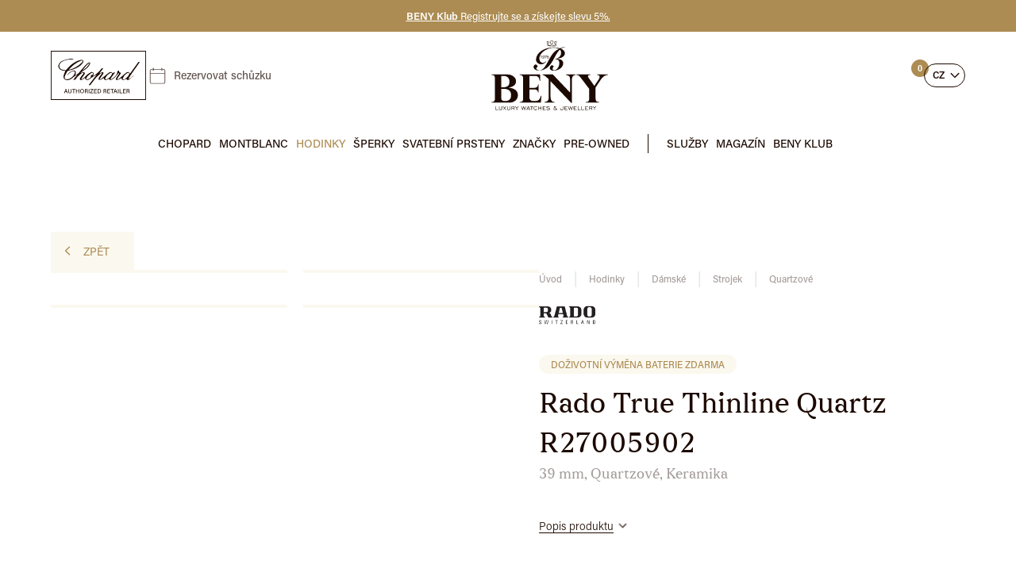

--- FILE ---
content_type: text/html; charset=utf-8
request_url: https://www.beny.cz/rado-true-thinline-quartz-r27005902--1020011.html
body_size: 43846
content:
<!DOCTYPE html> <html lang="cs" class="notouch yeswebp"> <head> <meta charset="utf-8"> <title id="snippet--page_title">Rado True Thinline Quartz R27005902 | BENY.cz</title> <meta name="description" content="Luxusní unisex hodinky Rado z kolekce, inspirované jedinečností přírody. Tento nadčasový model reprezentuje vodní element v podobě oblak na podkladu ciferníku. Keramický pásek s překlápěcí sponou je také laděn do jemně modrého odstínu. Tyto hodinky vám umožní být v dokonalém souladu s přírodou."> <meta name="keywords" content=""> <meta http-equiv="X-UA-Compatible" content="IE=edge"> <meta name="viewport" content="width=device-width, initial-scale=1.0"> <meta name="theme-color" content="#000000"> <meta name="msapplication-navbutton-color" content="#000000"> <meta name="msapplication-TileColor" content="#000000"> <meta name="mobile-web-app-capable" content="yes"> <meta name="apple-mobile-web-app-status-bar-style" content="black-translucen"> <link rel="manifest" href="/manifest.json"> <meta name="robots" content="noindex,follow"> <meta name="author" content="2-advance.cz"> <meta name="web_author" content="2-advance.cz"> <meta name="dcterms.rightsHolder" content="2-advance.cz"> <link rel="canonical" href="https://www.beny.cz/rado-true-thinline-quartz-r27005902--1020011.html"> <link rel="alternate" hreflang="x-default" href="https://www.beny.cz/rado-true-thinline-quartz-r27005902--1020011.html"> <link rel="alternate" hreflang="cs" href="https://www.beny.cz/rado-true-thinline-quartz-r27005902--1020011.html"> <link rel="alternate" hreflang="en" href="https://www.beny-jewellery.eu/en/rado-true-thinline-quartz-r27005902--1020011.html"> <link rel="alternate" hreflang="de" href="https://www.beny-jewellery.de/de/rado-true-thinline-quarz-r27005902--1020011.html"> <link rel="alternate" hreflang="ru" href="https://www.beny-jewellery.ru/ru/rado-true-thinline-quartz-r27005902--1020011.html"> <link rel="alternate" hreflang="zh" href="https://www.beny-jewellery.cn/zh/rado-true-thinline-quartz-r27005902--1020011.html"> <link rel="alternate" hreflang="vi" href="https://www.beny-jewellery.vn/vi/rado-true-thinline-quartz-r27005902--1020011.html"> <meta name="twitter:card" content="summary"> <meta name="twitter:creator" content="@2-advance"> <meta name="twitter:title" content="Rado True Thinline Quartz R27005902 | BENY.cz"> <meta name="twitter:description" content="Luxusní unisex hodinky Rado z kolekce, inspirované jedinečností přírody. Tento nadčasový model reprezentuje vodní element v podobě oblak na podkladu…"> <meta name="twitter:image" content="https://www.beny.cz/systemfiles/product/image/1020011.jpg"> <meta name="twitter:image:alt" content="Rado True Thinline Quartz R27005902 | BENY.cz"> <meta property="og:title" content="Rado True Thinline Quartz R27005902 | BENY.cz"> <meta property="og:type" content="website"> <meta property="og:url" content="https://www.beny.cz/rado-true-thinline-quartz-r27005902--1020011.html"> <meta property="og:locale" content="cs-CZ"> <meta property="og:locale:alternate" content="en-GB"> <meta property="og:locale:alternate" content="de-DE"> <meta property="og:locale:alternate" content="ru-RU"> <meta property="og:locale:alternate" content="zh-CN"> <meta property="og:locale:alternate" content="vi-VN"> <meta property="og:site_name" content="BENY.cz"> <meta property="og:image" content="https://www.beny.cz/systemfiles/product/image/1020011.jpg"> <meta property='og:image:width' content='600'> <meta property='og:image:height' content='900'> <meta property="og:image:secure_url" content="https://www.beny.cz/systemfiles/product/image/1020011.jpg"> <meta property="og:image:alt" content="Rado True Thinline Quartz R27005902 | BENY.cz"> <meta property="og:description" content="Luxusní unisex hodinky Rado z kolekce, inspirované jedinečností přírody. Tento nadčasový model reprezentuje vodní element v podobě oblak na podkladu…"> <script type="application/ld+json">
        {
            "@context": "https://schema.org",
            "@type": "BreadcrumbList",
            "itemListElement": [
                {
                    "@type": "ListItem",
                    "position": 1,
                    "name": "Úvod",
                    "item": "https://www.beny.cz"
                }
                ,{
                    "@type": "ListItem",
                    "position": 2,
                    "name": "Hodinky",
                    "item": "https://www.beny.cz/hodinky/"
                }
                ,{
                    "@type": "ListItem",
                    "position": 3,
                    "name": "Dámské",
                    "item": "https://www.beny.cz/hodinky/damske/"
                }
                ,{
                    "@type": "ListItem",
                    "position": 4,
                    "name": "Strojek",
                    "item": "https://www.beny.cz/hodinky/damske/strojek/"
                }
                ,{
                    "@type": "ListItem",
                    "position": 5,
                    "name": "Quartzové",
                    "item": "https://www.beny.cz/hodinky/damske/strojek/quartzove/"
                }
                ,{
                    "@type": "ListItem",
                    "position": 6,
                    "name": "Rado True Thinline Quartz R27005902",
                    "item": "https://www.beny.cz/rado-true-thinline-quartz-r27005902--1020011.html"
                }
            ]
        }
    </script> <script type="application/ld+json">
      {
      "@context": "https://schema.org/",
      "@type": "Product",
      "name": "Rado True Thinline Quartz R27005902",
      "description": "Luxusní unisex hodinky Rado z kolekce, inspirované jedinečností přírody. Tento nadčasový model reprezentuje vodní element v podobě oblak na podkladu ciferníku. Keramický pásek s překlápěcí sponou je také laděn do jemně modrého odstínu. Tyto hodinky vám umožní být v dokonalém souladu s přírodou.",
      "image": "https://www.beny.cz/systemfiles/product/image/1020011.jpg",
      "offers": {
         "@type": "Offer",
         "priceCurrency": "CZK",
         "price": 59700,
         "priceValidUntil": "2027-01-22",
         "availability": "https://schema.org/OutOfStock",
         "url": "https://www.beny.cz/rado-true-thinline-quartz-r27005902--1020011.html"
      },
      "brand":{
        "@type": "Brand",
        "name": "Rado"
      }
        ,"gtin13": "2000015820004"
      }


    </script> <meta name="format-detection" content="telephone=no"> <link rel="alternate" type="application/rss+xml" title="RSS Feed" href="/rss.xml"> <link href="https://www.beny.cz/systemfiles/global/image/favicon.ico" rel="shortcut icon" type="image/x-icon"> <link href="https://www.beny.cz/systemfiles/global/image/1744090849icon-16x16.png" rel="icon" sizes="16x16" type="image/png"> <link href="https://www.beny.cz/systemfiles/global/image/1744090849icon-32x32.png" rel="icon" sizes="32x32" type="image/png"> <link href="https://www.beny.cz/systemfiles/global/image/1744090849icon-48x48.png" rel="icon" sizes="48x48" type="image/png"> <link href="https://www.beny.cz/systemfiles/global/image/1744090849icon-76x76.png" rel="icon" sizes="76x76" type="image/png"> <link href="https://www.beny.cz/systemfiles/global/image/1744090849icon-120x120.png" rel="icon" sizes="120x120" type="image/png"> <link href="https://www.beny.cz/systemfiles/global/image/1744090848icon-152x152.png" rel="icon" sizes="152x152" type="image/png"> <link href="https://www.beny.cz/systemfiles/global/image/1744090848icon-180x180.png" rel="apple-touch-icon" sizes="180x180"> <link href="https://www.beny.cz/systemfiles/global/image/1744090848icon-192x192.png" rel="icon" sizes="192x192" type="image/png"> <link rel="preconnect" href="https://use.typekit.net" crossorigin> <link href="/style/font/stylesheet-sfizia.css?v=1744223028" rel="stylesheet"> <link rel="stylesheet" href="https://use.typekit.net/xxb5snr.css"> <link href="https://www.beny.cz/style/components/skelet.css?v=1769028774" rel="stylesheet"> <link href="https://www.beny.cz/style/components/modules.css?v=1769028774" rel="stylesheet"> <link href="https://www.beny.cz/style/components/homepage.css?v=1769028774" rel="stylesheet"> <link href="https://www.beny.cz/style/components/popup.css?v=1769028774" rel="preload" as="style" onload="this.onload=null;this.rel='stylesheet'"> <link href="https://www.beny.cz/style/components/detail.css?v=1769028774" rel="stylesheet"> <link href="https://www.beny.cz/style/plugin/jquery_ui.css?v=1765794733" rel="preload" as="style" onload="this.onload=null;this.rel='stylesheet'"> <link href="https://www.beny.cz/style/plugin/tooltipster.css?v=1743324124" rel="preload" as="style" onload="this.onload=null;this.rel='stylesheet'"> <link href="https://www.beny.cz/style/plugin/owl_carousel.css?v=1743324124" rel="preload" as="style" onload="this.onload=null;this.rel='stylesheet'"> <link href="https://www.beny.cz/style/plugin/uniform.css?v=1743324125" rel="preload" as="style" onload="this.onload=null;this.rel='stylesheet'"> <link href="https://www.beny.cz/style/plugin/select2.css?v=1745587838" rel="preload" as="style" onload="this.onload=null;this.rel='stylesheet'"> <link href="https://www.beny.cz/style/plugin/lite_youtube.css?v=1744223029" rel="preload" as="style" onload="this.onload=null;this.rel='stylesheet'"> <link href="https://www.beny.cz/style/plugin/fancybox.css?v=1745932603" rel="preload" as="style" onload="this.onload=null;this.rel='stylesheet'" id="global_style"> <link href="https://www.beny.cz/style/components/modules/product/1.css?v=1768405990" rel="stylesheet"> <link href="https://www.beny.cz/style/components/modules/butics/1.css?v=1744364084" rel="stylesheet"> <link href="https://www.beny.cz/style/components/modules/article_files/1.css?v=1745314643" rel="stylesheet"> <link href="https://www.beny.cz/cookies-page/cookies-script.css" rel="stylesheet" media="print" onload="this.media='all'"> <link href="https://www.beny.cz/style/print.css?v=1743324075" rel="stylesheet" media="print"> <script src="https://www.beny.cz/script/jquery-3.7.1.min.js?v=1747498018" defer></script> <script src="https://www.beny.cz/script/jquery-ui.min.js?v=1743324175" defer></script> <script src="https://www.beny.cz/script/jquery.datepick-cs.min.js?v=1745587835" defer></script> <script>
        window.dataLayer = window.dataLayer || [];
        function gtag(){ dataLayer.push(arguments); }

        gtag('consent', 'default', {
            'ad_storage': "denied",
            'analytics_storage': "denied",
            'personalization_storage': "denied",
            'ad_user_data': "denied",
            'ad_personalization': "denied",

            'functionality_storage': 'granted',
            'security_storage': 'granted',

            'wait_for_update': 1000
        } );
    </script> <script type="text/plain" data-cookiecategory="analytics" >
        var _smartsupp = _smartsupp || {};
        _smartsupp.key = "86075590f720dfce47ea0eed724b2e86355753c0";
        window.smartsupp||(function(d) {
            var s,c,o=smartsupp=function(){ o._.push(arguments)};o._=[];
            s=d.getElementsByTagName('script')[0];c=d.createElement('script');
            c.type='text/javascript';c.charset='utf-8';c.async=true;
            c.src='https://www.smartsuppchat.com/loader.js?';s.parentNode.insertBefore(c,s);
        })(document);
    </script> <script>
        (function(w,d,s,l,i) { w[l]=w[l]||[];w[l].push( { 'gtm.start':
                new Date().getTime(),event:'gtm.js' } );var f=d.getElementsByTagName(s)[0],
            j=d.createElement(s),dl=l!='dataLayer'?'&l='+l:'';j.async=true;j.src=
            'https://www.googletagmanager.com/gtm.js?id='+i+dl;f.parentNode.insertBefore(j,f);
        })(window,document,'script','dataLayer',"GTM-NWGS9SW");
    </script> <script type="text/plain" data-cookiecategory="analytics" >
        (function(h,o,t,j,a,r){
            h.hj=h.hj||function(){ (h.hj.q=h.hj.q||[]).push(arguments)};
            h._hjSettings={ hjid:2493644,hjsv:6};
            a=o.getElementsByTagName('head')[0];
            r=o.createElement('script');r.async=1;
            r.src=t+h._hjSettings.hjid+j+h._hjSettings.hjsv;
            a.appendChild(r);
        })(window,document,'https://static.hotjar.com/c/hotjar-','.js?sv=');
    </script> </head> <body class="sub cs" data-page-typ="product"> <noscript><iframe src="https://www.googletagmanager.com/ns.html?id=GTM-NWGS9SW" class="visible_hidden"></iframe></noscript> <!-- Ecomail starts --> <script type="text/javascript">
            ;(function(p,l,o,w,i,n,g){ if(!p[i]){ p.GlobalSnowplowNamespace=p.GlobalSnowplowNamespace||[];
        p.GlobalSnowplowNamespace.push(i);p[i]=function(){ (p[i].q=p[i].q||[]).push(arguments)
        };p[i].q=p[i].q||[];n=l.createElement(o);g=l.getElementsByTagName(o)[0];n.async=1;
        n.src=w;g.parentNode.insertBefore(n,g)}}(window,document,"script","//d70shl7vidtft.cloudfront.net/ecmtr-2.4.2.js","ecotrack"));
            window.ecotrack('newTracker', 'cf', 'd2dpiwfhf3tz0r.cloudfront.net', { /* Initialise a tracker */
            appId: 'beny'
        });
            window.ecotrack('setUserIdFromLocation', 'ecmid');

                window.ecotrack('trackStructEvent', 'ECM_PRODUCT_VIEW', "7140");

    </script> <!-- Ecomail stops --> <script ><!-- FOUC --></script> <div class='popup_popup actionpopup_popup noclose' role="dialog" aria-modal="true" id="popupPopup"> <div class="boxes"> <div class="text" id="popupText"> <picture class="img"> <img width="900" height="600" src="https://www.beny.cz/systemfiles/article/image/1765810709club-beny-1.avif?v=1765810710" alt="Beny klub" data-origin-src="https://www.beny.cz/systemfiles/article/image/1765810709club-beny-1.jpg" > </picture> <div class="padding"> <span class='warning'>Beny klub</span> <div class="text_box"> <p>Staňte se součástí <strong>BENY klubu</strong> a dopřejte si péči, kterou si zasloužíte.</p><p>Vyplňte registrační formulář, získejte <strong>5% slevu</strong> na první nákup a začněte si užívat všechny výhody ještě dnes.</p> </div> <a class="cursor btn typ_1 inline max_margin_top" href="/beny-klub/" title="Přejít na stránku">Přidat se do klubu</a> </div> </div> <button type="button" class="font_size close" aria-describedby="popupText">Zavřít</button> </div> </div> <div class="web_container" aria-hidden="false"> <header > <div class="top_line"> <div class="inside_middle" > <div class="info_line"> <div class="item"> <a href="/beny-klub/" title="Přejít na odkaz" class="text"> <span class="title"><strong>BENY Klub</strong> Registrujte se a získejte slevu 5%.</span> </a> </div> </div> </div> <span class="close"></span> </div> <div class="top"> <div class="left"> <a href="/chopard-page/" title="Přejít na úvodní stránku" class="logo"><svg xmlns="http://www.w3.org/2000/svg" version="1.1" viewBox="0 0 130 67"> <path d="M19.527,56.113l-.56,1.591h-.823l1.959-5.557h1.023l2.047,5.557h-.88l-.583-1.591h-2.183ZM21.51,55.409c-.504-1.399-.792-2.175-.912-2.606h-.008c-.136.479-.456,1.407-.856,2.606h1.775Z"/> <path d="M24.695,52.147v3.342c0,1.264.688,1.607,1.375,1.607.807,0,1.367-.376,1.367-1.607v-3.342h.823v3.294c0,1.823-1.015,2.335-2.207,2.335-1.175,0-2.191-.552-2.191-2.287v-3.342h.832Z"/> <path d="M30.951,52.851h-1.775v-.703h4.382v.703h-1.775v4.854h-.832v-4.854Z"/> <path d="M34.424,52.147h.823v2.295h2.767v-2.295h.824v5.557h-.824v-2.566h-2.767v2.566h-.823v-5.557Z"/> <path d="M45.252,54.897c0,1.535-.872,2.887-2.63,2.887-1.655,0-2.566-1.264-2.566-2.854,0-1.6.943-2.862,2.63-2.862,1.575,0,2.566,1.167,2.566,2.83ZM40.919,54.905c0,1.176.583,2.184,1.735,2.184,1.248,0,1.735-1.032,1.735-2.175,0-1.176-.552-2.151-1.735-2.151-1.207,0-1.735.976-1.735,2.143Z"/> <path d="M47.287,55.298v2.406h-.815v-5.557h2.223c1.151,0,1.767.631,1.767,1.495,0,.728-.416,1.159-.919,1.312.416.111.815.447.815,1.415v.239c0,.384-.008.855.08,1.096h-.8c-.096-.24-.096-.672-.096-1.207v-.104c0-.76-.208-1.095-1.191-1.095h-1.063ZM47.287,54.618h1.167c.815,0,1.159-.305,1.159-.904,0-.56-.368-.879-1.087-.879h-1.239v1.783Z"/> <path d="M52.583,52.147v5.557h-.823v-5.557h.823Z"/> <path d="M53.624,57.08l3.318-4.229h-3.158v-.703h4.11v.688l-3.254,4.174h3.366l-.112.695h-4.27v-.624Z"/> <path d="M62.621,55.146h-2.742v1.863h3.014l-.104.695h-3.718v-5.557h3.678v.703h-2.87v1.6h2.742v.695Z"/> <path d="M63.959,52.147h2.023c1.575,0,2.631,1.071,2.631,2.718s-1.031,2.839-2.663,2.839h-1.991v-5.557ZM64.783,57.017h1.112c1.264,0,1.854-.912,1.854-2.135,0-1.063-.544-2.039-1.847-2.039h-1.12v4.174Z"/> <path d="M72.734,55.298v2.406h-.815v-5.557h2.223c1.151,0,1.767.631,1.767,1.495,0,.728-.416,1.159-.919,1.312.415.111.815.447.815,1.415v.239c0,.384-.008.855.08,1.096h-.8c-.096-.24-.096-.672-.096-1.207v-.104c0-.76-.208-1.095-1.191-1.095h-1.063ZM72.734,54.618h1.168c.814,0,1.158-.305,1.158-.904,0-.56-.367-.879-1.087-.879h-1.239v1.783Z"/> <path d="M80.757,55.146h-2.742v1.863h3.015l-.104.695h-3.718v-5.557h3.678v.703h-2.87v1.6h2.742v.695Z"/> <path d="M83.438,52.851h-1.774v-.703h4.382v.703h-1.775v4.854h-.832v-4.854Z"/> <path d="M87.103,56.113l-.56,1.591h-.824l1.959-5.557h1.023l2.047,5.557h-.879l-.584-1.591h-2.183ZM89.086,55.409c-.504-1.399-.792-2.175-.912-2.606h-.008c-.137.479-.456,1.407-.855,2.606h1.775Z"/> <path d="M92.494,52.147v5.557h-.823v-5.557h.823Z"/> <path d="M94.055,52.147h.823v4.861h2.87l-.111.695h-3.582v-5.557Z"/> <path d="M102.164,55.146h-2.742v1.863h3.015l-.104.695h-3.717v-5.557h3.678v.703h-2.871v1.6h2.742v.695Z"/> <path d="M104.318,55.298v2.406h-.815v-5.557h2.223c1.151,0,1.767.631,1.767,1.495,0,.728-.416,1.159-.919,1.312.415.111.815.447.815,1.415v.239c0,.384-.008.855.08,1.096h-.8c-.096-.24-.096-.672-.096-1.207v-.104c0-.76-.208-1.095-1.191-1.095h-1.063ZM104.318,54.618h1.168c.814,0,1.158-.305,1.158-.904,0-.56-.367-.879-1.087-.879h-1.239v1.783Z"/> <path id="Path_224" d="M42.142,38.975c1.053-.649,2.064-1.364,3.027-2.141,1.514-1.37,2.794-3.014,4.377-4.289,1.586-1.26,3.302-2.346,5.119-3.241,1.125-.645,2.551-.392,3.386.6,1.014,1.2.452,2.4-.107,3.575-.079.166-.15.334-.427.952.844-.463,1.317-.688,1.756-.967,3.604-2.272,6.782-5.157,9.39-8.526.578-.984,1.787-1.401,2.849-.983l-5.161,6.78.157.22c.4-.24.794-.506,1.215-.713.749-.433,1.543-.782,2.368-1.042.574-.142,1.181-.016,1.652.342.242.53.212,1.145-.08,1.649-1.177,1.854-2.494,3.618-3.731,5.434-.409.6-.731,1.26-1.093,1.893l.286.321c.461-.086.905-.241,1.319-.461,1.776-1.344,3.515-2.738,5.255-4.129,1.847-1.666,3.799-3.21,5.845-4.624,2.134-1.292,3.583-.726,4.949,1.307.824-.831,1.457-2.112,3.1-1.41-1.791,3.179-4.72,5.639-6.1,9.058l.342.433c.584-.161,1.15-.382,1.687-.662,2.749-1.804,5.082-4.173,6.843-6.949.289-.452.061-1.2.224-1.774.213-.829.537-1.625.964-2.367.352-.273.819-.346,1.238-.195.3.151.443.721.555,1.134.033.285.018.574-.044.855.13.107.2.211.285.228,2.311.44,2.481.87,1.123,2.847-1.1,1.6-2.222,3.191-3.283,4.819-.34.668-.627,1.361-.859,2.074.702-.114,1.384-.328,2.026-.635,1.885-1.467,3.711-3.012,5.547-4.541,1.623-1.538,3.351-2.961,5.172-4.259,2.06-1.272,3.761-.566,4.645,1.588.332-.4.632-.723.888-1.077,3.3-4.559,6.609-9.112,9.877-13.7.483-1.022,1.683-1.483,2.726-1.048-5.249,7.785-11.1,15.1-15.837,23.227,3.49-.635,5.279-3.552,7.879-5.455-.111.238-.163.544-.345.7-2.033,1.924-4.165,3.739-6.389,5.439-1.66,1.17-2.645.695-3.538-1.013-5.033,2.195-6.1,2.029-6.759-1.252-.805.489-1.527,1-2.312,1.386-1.014.581-2.098,1.03-3.226,1.337-1.707.335-2.63-.84-1.811-2.359.964-1.788,2.231-3.414,3.369-5.109.257-.318.488-.656.69-1.011.088-.301.13-.613.127-.927-.328.123-.758.154-.968.385-1.819,2-3.506,4.14-5.425,6.041-1.159,1.08-2.468,1.987-3.888,2.69-1.68.886-2.74.386-3.466-1.271-1.36.654-2.775,1.187-4.228,1.595-1.759.35-2.6-.517-3.09-2.768-.759.476-1.459.949-2.191,1.367-.664.479-1.404.843-2.188,1.079-.91.057-1.824.005-2.722-.155-.003-.855.144-1.704.436-2.508.935-1.578,2.121-3,3.191-4.5.4-.563.762-1.155,1.141-1.734l-.257-.328c-.541.16-1.058.395-1.533.7-2.239,1.77-4.357,3.687-6.341,5.739-2.706,3.063-5.079,6.42-7.614,9.635-.264.353-.615.632-1.019.809-.332.088-.685.004-.942-.224-.145-.192-.019-.657.1-.959.149-.268.335-.514.551-.731,3.067-3.97,6.13-7.941,9.189-11.914.185-.223.267-.513.226-.8-2.333,1.472-4.677,2.929-7,4.425-1.168.9-2.395,1.722-3.672,2.461-2.542,1.191-4.235.293-4.971-2.535-1.066.744-2.055,1.518-3.124,2.157-1.093.654-2.439,1.512-3.494.345-1.011-1.119.013-2.3.722-3.291.984-1.372,2.045-2.688,3.035-4.056.346-.532.661-1.084.945-1.652l-.24-.43c-.703.023-1.394.184-2.034.475-1.934,1.478-3.819,3.035-5.6,4.692-.884.924-1.681,1.929-2.38,3-1.224,1.667-1.218,1.68-3.75,1.281l5.28-6.4-.241-.35c-1.499.839-2.932,1.791-4.286,2.849-2.327,2.087-4.727,3.93-7.909,4.417-4.4.672-7.1-2.242-5.918-6.546.546-1.989,1.453-3.879,2.211-5.852-1.349-.24-2.8-.418-4.206-.769-2.375-.436-4.339-2.102-5.156-4.375-.316-.939-.33-1.953-.042-2.9,1.373-3.917,4.632-5.736,8.32-6.823,2.601-.76,5.253-1.334,7.936-1.717,1.363-.04,2.726.084,4.06.37-.011.212-.022.423-.034.635-.524,0-1.047.01-1.571,0-4.206-.269-8.416.473-12.277,2.163-1.568.734-2.963,1.79-4.094,3.1-1.871,2.151-1.645,5.411.506,7.283.368.32.78.587,1.223.791,1.795.699,3.685,1.122,5.607,1.256.45.063,1.124-.585,1.506-1.059,4.017-4.975,8.713-9.1,14.676-11.571,1.75-.709,3.576-1.215,5.441-1.507.926-.143,1.866.146,2.552.784.337.864.275,1.832-.168,2.647-1.441,2.831-3.943,4.66-6.57,6.29-4.009,2.395-8.416,4.051-13.01,4.888-.827.163-1.564.63-2.064,1.308-1.34,2.101-2.475,4.327-3.39,6.645-.937,2.637.684,4.4,3.454,3.923,4.569-.669,8.424-3.745,10.09-8.052.316-.742.35-2.145-.1-2.536-.81-.469-1.782-.57-2.671-.278-2.594.867-4.852,2.524-6.456,4.739-.28.408-.627.765-1.026,1.057.764-1.966,2.143-3.632,3.932-4.75,1.251-.877,2.635-1.545,4.1-1.978,2.667-.7,4.316,1.017,3.745,3.7-.158.74-.458,1.451-.832,2.6,1.937-1.195,3.8-1.834,5.15-3.452,2.912-3.5,5.837-6.994,8.887-10.371,1.243-1.289,2.63-2.43,4.134-3.4.51-.35,1.378-.18,2.082-.248.093.665.073,1.341-.058,2-1.266,3.209-3.681,5.5-6.37,7.51-1.761,1.316-3.617,2.5-5.423,3.76-.465.291-.845.7-1.1,1.186,1.04-.482,2.128-.854,3.245-1.109.873-.141,1.766.085,2.466.626.342.373.036,1.688-.373,2.334-1.062,1.681-2.363,3.211-3.521,4.834-.301.508-.557,1.041-.765,1.593l.476.4M24.407,25.979c.242-.019.483-.053.721-.1,6.423-1.639,12.288-4.972,16.981-9.653.509-.503.941-1.078,1.282-1.706.427-.787.154-1.292-.806-1.238-.41.007-.816.071-1.208.191-6.865,2.447-12.278,6.918-16.973,12.502M83.466,31.706c.157-1.506-.888-2.122-2.276-1.443-2.808,1.396-5.101,3.648-6.547,6.431-.196.689-.256,1.409-.177,2.12.707.11,1.429.08,2.125-.087,2.638-1.271,4.845-3.288,6.35-5.8.207-.394.383-.803.524-1.225M99.465,39.002l.512-.079c2.22-.359,6.812-5.153,7.066-7.377.184-.701-.235-1.419-.937-1.603-.343-.09-.708-.037-1.012.146-3.133,1.464-5.55,4.122-6.71,7.38-.353.96.227,1.411,1.082,1.533M49.706,39.029c1.966-.529,3.716-1.66,5.006-3.234.118-.126.035-.477-.008-.713-.254-1.382.217-2.217,1.58-2.306,1.467-.095,1.562-1.057,1.334-2-.156-.65-.81-1.051-1.46-.895-.198.048-.381.144-.532.281-1.775,1.162-3.453,2.466-5.017,3.9-.885.973-1.587,2.096-2.075,3.317-.44.938.066,1.551,1.173,1.653M52.741,16.31c-4.055,2.827-6.715,6.906-9.7,10.694,4.51-2.551,9.452-7.943,9.7-10.694"/> <path d="M1,1v65h128V1H1M0,0h130v67H0V0Z"/> </svg></a> <a href="/rezervovat-schuzku/" class="date" title="Rezervovat schůzku">Rezervovat schůzku</a> <span class="open_close_navigation"><button class="lines-button x" type="button" aria-label="Menu" aria-expanded="false"><span class="lines"></span></button></span> <button type="button" class="search" data-open-modal=".search_box"></button> </div> <div class="center"> <a href="/" title="Přejít na úvodní stránku" class="main_logo font_size"> <svg id="Vrstva_2" xmlns="http://www.w3.org/2000/svg" version="1.1" viewBox="0 0 660 400"> <path d="M47.3,381.285v-6.44c0-.35.03-.69.05-1.04,0-.16.18-.33.35-.33.58,0,1.16,0,1.73.03.19,0,.31.19.32.35.04.46.04.93.04,1.39v10.97c0,.7,0,1.39.05,2.09.03.4.11.8.2,1.2.22,1,.9,1.6,1.79,1.99.48.21.98.34,1.51.38,1.45.11,2.9.14,4.34-.02.51-.06,1.03-.19,1.52-.35.89-.29,1.46-.93,1.75-1.8.21-.6.36-1.22.37-1.87,0-.58.02-1.16.02-1.74v-11.31c0-.35.03-.69.07-1.04.01-.09.15-.22.24-.22.58-.03,1.16-.03,1.73-.04.2,0,.32.15.36.31.06.22.06.46.06.69v13.06c0,.99-.09,1.96-.38,2.92-.42,1.35-1.23,2.35-2.47,3-.83.43-1.71.71-2.64.84-1.91.27-3.82.25-5.72-.02-.46-.06-.91-.18-1.35-.32-2.2-.7-3.5-2.2-3.83-4.49-.11-.8-.12-1.62-.13-2.43-.02-1.91,0-3.83,0-5.74l.02-.02Z"/> <path d="M27.15,383.615v-8.87c0-.35.03-.69.08-1.04.01-.09.15-.22.24-.22.58-.02,1.16,0,1.73,0,.21,0,.34.16.36.31.05.4.06.81.06,1.21v14.44c0,.52.02,1.04.03,1.56,0,.22.23.42.46.42.52.01,1.04.02,1.56.02h9.91c.29,0,.58.02.87.03.19,0,.37.14.37.29.03.52.02,1.04,0,1.56,0,.09-.13.19-.23.24s-.22.06-.34.06c-4.75.1-9.5.19-14.25.28-.17,0-.35-.01-.52-.02-.09,0-.31-.26-.31-.37-.01-.46-.04-.93-.04-1.39v-8.52l.02.01Z"/> <path d="M343.68,5.275c.44.12.88.25,1.32.36.73.18,1.46.38,2.14.71,1.53.73,2.65,1.84,3.27,3.44.32.81.56,1.64.71,2.5.25,1.4-.06,2.65-.85,3.8-.33.47-.72.91-1.11,1.34-.42.48-.87.93-1.3,1.4-1.37,1.47-1.94,3.27-2.09,5.22-.08.99,0,1.97.32,2.92.48,1.39,1.34,2.42,2.68,3.04.85.39,1.74.64,2.68.69,1.75.09,3.48.01,5.19-.36.74-.16,1.45-.41,2.09-.82.68-.44,1.06-1.06,1.06-1.88,0-.64-.08-1.27-.29-1.88-.37-1.1-.87-2.15-1.41-3.17-.48-.92-.98-1.84-1.43-2.78-.42-.89-.76-1.81-.98-2.78-.43-1.95.12-3.56,1.66-4.81.49-.4,1.05-.73,1.61-1.02s1.16-.53,1.76-.74c2.46-.87,4.92-1.73,7.38-2.59.16-.06.34-.05.5-.08.19.28.15.57.11.86-.26,2.07-.53,4.14-.79,6.21-.31,2.42-.62,4.83-.93,7.25-.29,2.24-.58,4.49-.87,6.73-.15,1.15-.3,2.3-.45,3.45-.11.86-.25,1.72-.33,2.59-.12,1.31-.13,1.28-1.49,1.29-4.99.06-9.98.12-14.97.15-4.41.02-8.82-.02-13.23-.01-3.89,0-7.77-.15-11.65-.39-1.04-.06-2.08-.21-3.11-.35-.34-.05-.67-.18-1-.27-.51-.14-.75-.49-.86-.99-.36-1.7-.72-3.4-1.08-5.1-1.13-5.27-2.25-10.54-3.38-15.82-.27-1.25-.54-2.49-.79-3.74-.06-.28-.15-.57.09-.83,1.53-.2,3.91-.15,5.34.12,1.08.21,2.15.44,3.19.85.92.37,1.79.84,2.54,1.49,1.24,1.08,1.93,2.45,2.02,4.1.05.93.05,1.85-.18,2.77-.29,1.16-.83,2.16-1.65,3.01-.36.37-.77.71-1.14,1.08-.29.29-.58.57-.81.9-.16.23-.31.51-.33.79-.11,1.1-.1,2.19.17,3.28.56,2.27,2.01,3.64,4.23,4.13,2.07.45,4.15.38,6.19-.26.33-.1.65-.24.96-.4,2.27-1.16,2.96-3.27,2.56-5.38-.14-.74-.41-1.45-.81-2.1-.55-.89-1.08-1.78-1.63-2.67-.79-1.29-1.55-2.59-2.15-3.97-.49-1.12-.87-2.27-.98-3.5-.19-2.09.54-3.74,2.25-4.96,1.39-.99,2.93-1.63,4.57-2.07.61-.17,1.24-.28,1.86-.43.07-.02.09-.18.14-.28h3.48v-.04ZM321.19,33.435c.74.18,1.54.32,2.35.35,2.84.13,5.67.36,8.52.37,5.57.01,11.14.06,16.7.05,4.29,0,8.58-.06,12.88-.1.46,0,.93-.02,1.39-.08.13-.02.26-.19.36-.32.06-.09.07-.22.09-.33.39-3.11.76-6.22,1.16-9.32.4-3.16.83-6.32,1.25-9.49.14-1.03.26-2.07.39-3.11.01-.11.01-.23.02-.35,0-.14-.21-.31-.35-.27-2.05.63-4.08,1.3-6.04,2.16-.21.09-.42.21-.61.34-.29.2-.57.4-.83.64-.64.59-.91,1.33-.8,2.2.04.29.13.56.19.84.2.85.58,1.64.96,2.42.44.88.91,1.75,1.36,2.62.56,1.08,1.05,2.19,1.41,3.36.22.73.29,1.48.29,2.23,0,1.59-.73,2.77-2.04,3.62-.59.38-1.23.65-1.9.84-2.32.66-4.68.8-7.07.59-.92-.08-1.83-.32-2.68-.69-1.9-.83-3.25-2.19-3.96-4.16-.28-.76-.47-1.55-.52-2.37-.11-1.64.12-3.24.67-4.79.39-1.11.94-2.12,1.72-3,.46-.52.95-1.02,1.41-1.54.38-.43.77-.87,1.11-1.34.49-.69.66-1.47.48-2.31-.15-.68-.32-1.35-.59-2-.42-1.01-1.11-1.75-2.09-2.23-.58-.28-1.18-.47-1.8-.61-1.8-.4-3.58-.2-5.35.18-1.19.25-2.34.66-3.41,1.26-.56.31-1.09.66-1.55,1.11-.42.42-.73.9-.79,1.51-.04.4-.06.81-.03,1.21.08,1.06.45,2.04.92,2.98.57,1.14,1.2,2.25,1.84,3.35.55.95,1.14,1.88,1.72,2.82.55.9.9,1.88,1.09,2.92.48,2.6-.41,5.6-3.29,7.27-.65.38-1.35.66-2.08.87-1.87.52-3.77.56-5.69.38-.93-.09-1.82-.33-2.68-.7-1.85-.79-3.15-2.12-3.9-3.99-.67-1.66-.79-3.38-.62-5.13.07-.76.4-1.46.89-2.05.33-.4.72-.75,1.09-1.12s.76-.72,1.11-1.1c.6-.66.94-1.47,1.01-2.36.05-.58.04-1.16.01-1.74-.04-.91-.43-1.67-1.07-2.31-.5-.5-1.09-.86-1.73-1.15-1.28-.58-2.63-.89-4.02-1.02-.52-.05-1.04-.04-1.56-.04-.08,0-.21.13-.22.22-.02.17,0,.35.03.51.66,3.12,1.33,6.23,2,9.35.83,3.91,1.66,7.82,2.5,11.73.06.28.13.56.39.81l-.04.01Z"/> <path d="M60.38,352.195H7.13c-2.49,0-2.09.28-2.12-2.11,0-.17.03-.35.04-.52.01-.21.17-.34.32-.37.34-.06.69-.07,1.04-.08,1.74-.06,3.48-.13,5.19-.45,1.6-.3,3.16-.71,4.67-1.33,2.57-1.07,4.49-2.81,5.76-5.3,1.01-1.98,1.65-4.08,2.05-6.25.42-2.29.52-4.61.57-6.93.01-.46,0-.93,0-1.39v-108.29c0-1.8-.06-3.6-.24-5.39-.32-3.19-1.07-6.27-2.36-9.23-.79-1.82-2.03-3.22-3.67-4.3-1.52-1-3.2-1.63-4.96-2.03-2.1-.48-4.23-.72-6.38-.71-.58,0-1.16-.03-1.73-.07-.09,0-.24-.14-.24-.22-.02-.81-.02-1.62,0-2.43,0-.11.21-.25.36-.31.15-.06.34-.05.52-.05h1.57c25.93,0,51.86,0,77.79-.01,3.6,0,7.2.08,10.78.35,5.73.43,11.39,1.34,16.91,3.02,1.45.44,2.85.98,4.21,1.62,3.05,1.43,5.95,3.12,8.83,4.86.64.39,1.24.86,1.83,1.33,3.51,2.72,6.57,5.87,9.17,9.47,2.53,3.5,4.05,7.39,4.76,11.64.56,3.35.6,6.71.25,10.06-.41,3.96-1.49,7.73-3.46,11.22-.8,1.42-1.73,2.75-2.79,3.98-4.76,5.51-10.52,9.57-17.37,12.08-3.92,1.43-7.89,2.71-11.97,3.6-1.02.22-2.05.4-3.07.61-.39.08-.79.18-1.17.3-.06.02-.1.17-.12.26,0,.04.04.13.08.14.21.08.43.18.65.21,4.61.55,9.18,1.34,13.72,2.24,2.56.51,5.04,1.32,7.51,2.18,3.84,1.34,7.48,3.12,10.98,5.2,2.3,1.37,4.4,3.02,6.32,4.88,1.97,1.9,3.73,3.98,5.3,6.22,1.88,2.68,3.2,5.64,4.14,8.77.77,2.56,1.24,5.18,1.49,7.85.17,1.91.27,3.82.21,5.74-.11,3.55-.55,7.05-1.5,10.48-1.3,4.71-3.58,8.91-6.62,12.71-2.33,2.92-5.03,5.46-8.05,7.65-5.27,3.82-11.06,6.53-17.37,8.13-1.87.47-3.75.67-5.67.74-7.71.28-15.43.24-23.14.24h-29.76l-.01-.01ZM59.97,302.165v22.63c0,.75,0,1.51.01,2.26.05,1.92.25,3.82.66,5.7.29,1.31.71,2.57,1.33,3.76,1.08,2.08,2.65,3.61,4.83,4.56,2.79,1.22,5.7,1.96,8.71,2.3,3.88.44,7.76.23,11.64-.06.75-.06,1.5-.15,2.25-.26,1.03-.15,2.06-.31,3.09-.51,3.27-.65,6.3-1.91,9.18-3.59,2.45-1.42,4.52-3.24,6.24-5.47,2-2.59,3.54-5.43,4.61-8.53,1.27-3.71,1.86-7.54,2.04-11.43.09-1.97.08-3.95.02-5.92-.1-3.2-.56-6.35-1.41-9.44-1.05-3.79-2.74-7.25-5.3-10.27-4.18-4.93-9.39-8.22-15.61-9.91-2.35-.64-4.73-1.13-7.14-1.51-3.1-.49-6.2-.91-9.34-.95-4.99-.07-9.98-.06-14.97-.08h-.17c-.47.02-.65.18-.66.6v26.12h-.01ZM59.69,235.055v29.58c0,.52,0,1.04.01,1.57,0,.11.02.24.07.33s.15.21.24.23c.34.05.69.07,1.03.07h9.74c3.32,0,6.59-.35,9.84-1,4.69-.93,9.14-2.54,13.4-4.69,2.8-1.42,5.04-3.48,6.76-6.1.96-1.46,1.72-3.02,2.34-4.65,1.08-2.84,1.68-5.78,2.04-8.78.31-2.65.44-5.32.38-7.99-.06-2.73-.38-5.43-.99-8.1-1.34-5.81-4.14-10.77-8.48-14.87-1.92-1.82-4.07-3.24-6.52-4.22-1.4-.56-2.8-1.1-4.23-1.57-.99-.32-2.01-.55-3.03-.74-2.4-.45-4.82-.7-7.26-.72-4.58-.04-9.16-.05-13.74-.07-1.68,0-1.59-.09-1.59,1.61v30.1l-.01.01Z"/> <path d="M474.64,197.435c-1.58.28-3.01.5-4.43.78-1.65.32-3.25.85-4.78,1.57-1.32.62-2.54,1.4-3.62,2.38-.21.2-.43.39-.65.58-3.14,2.73-4.95,6.22-5.79,10.26-.72,3.48-1.07,6.99-1.06,10.54v129.89c0,.54-.18.72-.74.72-1.04,0-2.08.05-3.23-.05-.35-.38-.74-.82-1.14-1.24-29.69-31.27-59.38-62.53-89.07-93.8-7.91-8.33-15.82-16.66-23.74-24.99-.32-.33-.66-.65-.99-.97-.04-.03-.12-.06-.15-.05-.09.05-.23.13-.24.21-.03.58-.03,1.16-.03,1.74v64.6c0,6.96.01,13.93,0,20.89,0,2.27.09,4.53.37,6.77.58,4.53,1.86,8.83,4.08,12.85,1.44,2.61,3.46,4.62,6.03,6.11,2.03,1.17,4.21,1.93,6.48,2.44,1.64.37,3.3.61,4.98.75.13.01.34.2.34.32.03.81.03,1.62,0,2.43,0,.11-.22.27-.36.29-.34.05-.69.03-1.04.03h-53.43c-.4,0-.8-.03-1.23-.05-.29-.88-.14-1.76-.15-2.61,0-.22.11-.43.16-.64,1.26-.18,2.47-.32,3.67-.52,2.52-.42,4.98-1.07,7.33-2.1.74-.32,1.48-.68,2.18-1.07,4.59-2.55,7.59-6.38,9.05-11.41.63-2.18.94-4.42,1.03-6.69.04-.87.03-1.74.03-2.61v-103.34c-2.14-2.01-4.21-3.97-6.29-5.89-3.79-3.5-7.57-7.03-11.71-10.13-2.09-1.57-4.25-3.03-6.53-4.3-2.75-1.53-5.61-2.78-8.7-3.42-.23-.05-.45-.12-.67-.19-.05-.02-.1-.05-.15-.08-.05-.1-.13-.21-.14-.31-.02-.7-.02-1.39-.02-2.09,0-.33.22-.56.51-.58.12,0,.23-.01.35-.01h56.02c.63.28,1,.82,1.43,1.27,4.99,5.26,9.98,10.53,14.97,15.79,20.64,21.77,41.28,43.55,61.92,65.32,5.47,5.77,10.94,11.54,16.41,17.31.48.5.97.99,1.47,1.47.04.04.13.06.16.04.09-.06.23-.14.23-.22.03-.4.03-.81.03-1.22v-70.34c0-2.73-.14-5.45-.58-8.15-.34-2.12-.86-4.2-1.69-6.19-.93-2.24-2.3-4.14-4.18-5.69-1.81-1.48-3.81-2.64-5.96-3.53-2.26-.94-4.59-1.6-6.98-2.09-1.3-.27-2.62-.49-3.97-.74-.04-.24-.12-.46-.12-.68,0-.64.01-1.27.03-1.91,0-.21.23-.41.47-.42.17,0,.35-.02.52-.02h51.17c.58,0,1.16,0,1.74.02.2,0,.44.25.45.46.03.8.08,1.61-.05,2.51h0Z"/> <path d="M265.46,296.015c-.27-1.18-.51-2.31-.8-3.43-.47-1.86-1.14-3.65-2.08-5.33-1.39-2.5-3.32-4.44-5.87-5.76-2.28-1.18-4.69-1.99-7.21-2.46-2.29-.43-4.6-.59-6.92-.59-7.89-.01-15.78,0-23.67,0-.35,0-.7.01-1.04.03-.22,0-.46.22-.47.42-.02.35-.03.69-.03,1.04v43.7c0,2.62.27,5.21.99,7.74.06.22.14.44.21.66,1.55,4.78,4.69,8.04,9.4,9.79,1.8.67,3.67,1.07,5.57,1.29,1.96.23,3.93.29,5.91.28,2.03-.02,4.06-.03,6.09,0,2.67.04,5.34-.07,8-.33,3.06-.29,6.08-.87,8.98-1.93,2.6-.95,4.89-2.38,6.9-4.28,2-1.89,3.63-4.06,5-6.43,1.25-2.17,2.23-4.45,3.12-6.79,1.05-2.76,1.97-5.57,2.81-8.41.07-.22.16-.43.27-.63.05-.09.17-.19.27-.2.81-.07,1.61-.11,2.42.03.11.02.31.28.3.39-.1,1.68-.19,3.36-.29,5.04-.02.41-.09.81-.11,1.21-.16,2.61-.31,5.21-.48,7.82-.17,2.55-.36,5.09-.53,7.64-.14,1.97-.27,3.94-.39,5.91-.16,2.61-.32,5.21-.47,7.82-.01.23-.02.46-.04.7-.06.82-.503,1.233-1.33,1.24h-115.73c-2.04,0-1.79.2-1.81-1.91,0-.23.02-.46.04-.69.01-.2.25-.42.47-.43.35-.02.69-.03,1.04-.05,1.68-.06,3.36-.14,5.02-.44,1.66-.31,3.28-.72,4.83-1.4.85-.37,1.66-.83,2.41-1.37,1.09-.8,1.98-1.78,2.66-2.95,1.27-2.18,2.09-4.52,2.56-6.99.43-2.23.58-4.48.62-6.75v-109.69c0-1.92-.08-3.83-.3-5.73-.34-3.01-1.1-5.91-2.38-8.68-1.26-2.73-3.29-4.58-6.03-5.71-1.29-.53-2.63-.89-4-1.14-1.6-.29-3.22-.44-4.85-.43-.52,0-1.04-.01-1.56-.03-.3-.01-.52-.24-.52-.57,0-.7-.01-1.39,0-2.09,0-.44.21-.67.6-.68h110.87c.74,0,1.5-.19,2.21.19.23.67.14,1.38.18,2.07.1,1.85.16,3.71.24,5.57.19,4.58.37,9.16.56,13.74.03.64.05,1.28.08,1.91.13,3.48.26,6.96.39,10.44.01.4,0,.81-.04,1.21,0,.09-.15.22-.23.23-.86.07-1.73.09-2.44,0-.37-.21-.38-.46-.43-.68-.8-3.15-1.66-6.27-2.76-9.33-.55-1.53-1.12-3.05-1.76-4.54-.43-1.01-.94-2-1.5-2.94-2.14-3.57-5.19-6.04-9.11-7.44-2.31-.82-4.69-1.31-7.13-1.45-1.16-.07-2.32-.09-3.48-.09h-29.41c-.52,0-1.04.04-1.56.08-.09,0-.18.13-.23.23-.05.1-.06.22-.06.33v63.55c0,.52.01,1.04.02,1.57,0,.24.2.46.41.47.35.02.69.04,1.04.04h24.02c2.5,0,4.98-.21,7.43-.7,1.77-.35,3.47-.89,5.11-1.66,2.98-1.4,5.28-3.53,6.92-6.38,1.11-1.93,1.84-3.99,2.34-6.15.33-1.47.58-2.96.71-4.46.02-.27.19-.49.39-.49.81,0,1.62,0,2.43.02.08,0,.18.14.23.24.05.1.04.23.05.34v43.7c0,.58-.01,1.16-.04,1.74,0,.09-.14.24-.22.24-.92.08-1.84.14-2.75-.04l-.06-.01Z"/> <path d="M579.24,258.575c.29-.41.56-.78.82-1.16,7.53-11.16,15.05-22.31,22.57-33.47,1.76-2.6,3.29-5.33,4.4-8.27.72-1.91,1.24-3.87,1.48-5.89.12-1.03.11-2.09.08-3.13-.01-.51-.14-1.04-.31-1.53-.89-2.65-2.5-4.68-5.07-5.89-1.06-.5-2.17-.81-3.31-1.03-1.2-.23-2.41-.38-3.63-.38-.23,0-.46-.02-.69-.04-.23-.02-.45-.22-.45-.44-.02-.52-.03-1.04-.03-1.56,0-.35.02-.69.07-1.04.01-.09.13-.19.23-.24s.22-.06.34-.06h57.27c.52,0,1.04,0,1.57.02.2,0,.43.25.43.46,0,.75,0,1.51-.03,2.26,0,.11-.21.3-.34.31-1.04.12-2.08.19-3.11.31-7.32.83-13.89,3.51-19.73,8-2.72,2.09-5.2,4.45-7.53,6.97-3.44,3.71-6.56,7.67-9.38,11.87-9.3,13.88-18.57,27.77-27.85,41.66-.23.34-.44.68-.69,1.06,0,.48-.03,1.01-.03,1.53v59.55c0,2.03.05,4.06.36,6.08.33,2.13.79,4.22,1.68,6.19.26.58.54,1.16.86,1.71,1.16,2.02,2.79,3.53,4.89,4.56,1.68.82,3.46,1.33,5.29,1.67,1.43.26,2.87.41,4.32.44.46,0,.93.03,1.39.06.21.01.46.24.47.44.05.81.07,1.61-.02,2.43-.19.06-.34.15-.5.16-.52.02-1.04.02-1.57.02h-69.8c-.52,0-1.04,0-1.57-.02-.24,0-.45-.19-.46-.41,0-.64-.02-1.28-.02-1.91,0-.54.18-.7.73-.73.99-.04,1.97-.05,2.96-.13,2.26-.18,4.49-.57,6.62-1.37.65-.25,1.29-.52,1.9-.85,1.51-.8,2.74-1.92,3.67-3.38,1.23-1.93,2.06-4.02,2.57-6.24.46-1.98.74-3.99.78-6.03.02-1.04.05-2.09.05-3.13v-50.32c0-.58.08-1.2-.1-1.72s-.62-.97-.96-1.43c-15.21-20.14-30.41-40.28-45.64-60.41-1.57-2.08-3.23-4.1-4.89-6.12-1.44-1.75-3.02-3.37-4.68-4.91-2.43-2.25-5.25-3.79-8.43-4.68-1.68-.47-3.4-.74-5.14-.85-.41-.03-.81-.04-1.22-.05-.2,0-.36-.15-.37-.3-.02-.81-.01-1.62.02-2.43,0-.11.23-.28.36-.29.58-.04,1.16-.04,1.74-.04h73.8c1.72,0,1.63-.08,1.62,1.58,0,.4-.02.81-.07,1.21,0,.09-.14.18-.23.23-.1.05-.22.07-.34.08-1.33.12-2.66.2-3.99.36-1.61.19-3.21.46-4.77.91-2.56.74-3.65,2.67-3.81,4.84-.11,1.41.06,2.77.54,4.11.45,1.26,1.03,2.46,1.68,3.63.82,1.47,1.75,2.87,2.72,4.25,4.18,5.93,8.35,11.86,12.52,17.79,5.54,7.88,11.07,15.76,16.6,23.64.3.43.59.86.91,1.27.09.11.28.15.45.24v-.02Z"/> <path d="M352.84,150.045c-17.34,19.61,4.04,29.88,19.96,12.05,10.21-11.43,13.17-29.99,9.88-39.48-6.25-18.07-31.31-11.14-22.87-13.5,50.74-14.15,30.95-57.61,26.04-52.72-29.71,29.56-41.32,92.72-87.64,110.59-44.97,17.36-64.62-7.53-56.48-20.79,11.85-19.3,29.74,6.21,14.58,10.9-8.4,2.6,19.97,40.76,53.92-16.14,15.42-25.84,24.58-49.61,41.92-68.55,15.33-16.74,26.67-17.37,28.2-20.34-32.24-20.06-93.92,5.83-106.14,41.46-8.15,23.76,13.41,54.47,38.56,23.03-15.88,35.3-61.78,22.68-58.73-8.51,5.12-52.36,82.13-75.88,132.89-59.68,1.88.6,7.61-4.67,20.62-6.19,29.94-3.5-20.89,5.52-13.36,8.79,27.01,11.73,25.71,35.06,7.72,46.32-12.59,7.87-24.65,7.16-27.06,8.7-1.57,1-1.96,2.25,1.26,2.34,46.82,1.34,35.3,56.74-14.94,64.58-51.7,8.06-24.91-47.26-8.63-23.53.13.18.23.4.3.69v-.02Z"/> <path d="M184.69,378.235c-.72,1.66-1.15,3.41-1.72,5.1-.6,1.75-1.14,3.53-1.71,5.29-.55,1.71-1.1,3.42-1.66,5.14-.63.26-1.26.16-1.89.11-.12-.23-.26-.43-.33-.64-2.07-6.39-4.14-12.78-6.2-19.18-.02-.06-.04-.11-.06-.16-.05-.16.08-.39.22-.39.58-.02,1.16-.04,1.73-.04.26,0,.41.19.5.41.09.21.16.44.22.66,1.38,4.36,2.76,8.72,4.14,13.09.12.39.21.78.57,1.12.74-1.68,1.19-3.41,1.78-5.09.58-1.64,1.09-3.3,1.64-4.95.57-1.7,1.14-3.4,1.72-5.1.72-.24,1.41-.12,2.06-.11.39.39.47.85.61,1.28,1.39,4.17,2.78,8.35,4.18,12.52.13.38.29.75.45,1.13.02.04.09.08.12.08.1-.03.26-.07.28-.14.19-.48.36-.97.52-1.47,1.28-4.03,2.55-8.06,3.82-12.09.14-.44.23-.89.56-1.26.16-.02.33-.06.5-.06,2.12-.02,1.88-.11,1.3,1.71-1.91,5.95-3.86,11.9-5.8,17.85-.07.22-.14.44-.25.65-.05.09-.17.21-.26.21-.52.02-1.03.02-1.55,0-.09,0-.21-.12-.25-.22-.1-.21-.16-.43-.23-.65-1.48-4.57-2.96-9.15-4.44-13.72-.09-.27-.19-.55-.31-.81-.04-.09-.17-.13-.31-.22l.05-.05Z"/> <path d="M451.62,393.885c-.13-.28-.27-.53-.36-.8-1.41-4.35-2.8-8.71-4.2-13.07-.16-.5-.32-.99-.51-1.48-.05-.13-.23-.21-.41-.37-1.75,5.23-3.34,10.43-5.07,15.61-.63.22-1.26.15-1.89.08-.11-.24-.24-.44-.31-.65-2.09-6.5-4.24-12.99-6.32-19.55.19-.08.33-.19.47-.2.46-.03.93-.02,1.39-.02.4,0,.62.17.75.59.84,2.65,1.67,5.3,2.51,7.95l1.77,5.64c.12.37.16.77.51,1.03.33-.29.4-.69.53-1.08,1.37-4.12,2.74-8.24,4.13-12.36.68-1.99.15-1.88,2.65-1.69.31.29.39.69.52,1.07,1.39,4.18,2.78,8.35,4.18,12.53.15.44.31.87.46,1.31.04.12.14.15.27.09.05-.02.12-.04.13-.07.18-.49.36-.98.51-1.47,1.28-4.03,2.55-8.06,3.82-12.09.14-.44.3-.88.45-1.32.71-.19,1.4-.12,2.09-.07.13,0,.29.26.25.4-.06.22-.13.44-.2.66-1.94,6.01-3.88,12.01-5.83,18.02-.09.28-.18.55-.27.83-.14.39-.32.52-.79.52-.4,0-.81-.02-1.25-.04h.02Z"/> <path d="M313.24,388.765c.52.34.95.63,1.39.9,1.54.94,3.17,1.68,4.96,2.03,1.67.33,3.35.34,5.02.09.69-.1,1.35-.35,1.96-.68.96-.52,1.59-1.31,1.94-2.35.4-1.16-.09-2.46-.93-3.14-1.03-.83-2.21-1.25-3.51-1.36-.52-.04-1.04-.01-1.57-.02-2.04-.02-4.04-.32-6.04-.69-1.39-.26-2.48-1.01-3.41-1.97-.84-.87-1.13-2.01-.94-3.23.17-1.06.64-1.98,1.37-2.76,1.11-1.2,2.49-1.91,4.07-2.17,4.27-.69,8.17.28,11.71,2.73.09.06.19.15.24.24s.14.25.1.31c-.36.59-.74,1.17-1.13,1.74-.05.07-.24.12-.31.09-.25-.14-.48-.32-.72-.48-.96-.65-2.01-1.14-3.09-1.58-1.88-.75-3.83-.89-5.81-.63-.81.11-1.58.4-2.28.82-1.55.92-1.53,3.1.02,4.02.55.33,1.15.55,1.78.68,1.02.21,2.05.43,3.1.38,1.46-.07,2.89.22,4.32.41,1.27.17,2.47.61,3.56,1.32,1.22.79,2.03,1.9,2.42,3.29.64,2.22-.23,4.66-2.17,5.98-.97.66-2.01,1.16-3.12,1.51-.89.28-1.8.45-2.73.47-1.34.02-2.66-.02-3.99-.25-1.62-.28-3.12-.86-4.56-1.64-.41-.22-.82-.44-1.2-.7-2.19-1.45-2.25-.92-.49-3.37l.04.01Z"/> <path d="M130.05,385.105c.26.47.53.98.82,1.48,1.19,2.12,2.38,4.24,3.56,6.36.08.14.09.33.13.49,0,.03-.05.09-.09.11-.05.03-.11.06-.16.06h-2c-.43-.18-.56-.51-.73-.81l-3.75-6.66c-.23-.4-.47-.79-.66-1.11-.34-.24-.63-.2-.92-.2-2.14,0-4.29,0-6.43.02-.22,0-.42.21-.42.44,0,1.62-.02,3.24-.02,4.87v2.78c0,.47-.18.67-.59.67h-1.39c-.32,0-.5-.21-.52-.56-.01-.35-.02-.7-.02-1.04v-16.87c0-.4.02-.81.03-1.21.01-.25.2-.45.42-.46.23-.01.46-.03.69-.03h10.08c.88,0,1.73.1,2.58.29.23.05.45.11.67.19,2.17.75,3.36,2.39,3.47,4.69.08,1.65-.47,3.07-1.45,4.35-.62.81-1.45,1.31-2.43,1.59-.33.09-.68.12-.89.54l.02.02ZM119.63,376.005c-.13.2-.19.25-.19.29-.01,1.97-.02,3.94-.03,5.91,0,.17.27.35.52.35h8.7c.4,0,.81-.05,1.21-.11.53-.08.98-.33,1.37-.7.43-.41.74-.89.93-1.45.61-1.77-.19-3.67-2.26-4.15-.62-.14-1.25-.21-1.9-.21-2.49.01-4.99,0-7.48,0-.29,0-.58.03-.88.05l.01.02Z"/> <path d="M369.41,389.665c.61.7,1.22,1.4,1.82,2.1.41.48.82.97,1.22,1.47.05.06-.01.21-.03.35-.92.08-1.84.04-2.71.03-.55-.24-.8-.73-1.17-1.08-.41-.4-.7-.92-1.17-1.18-.33-.03-.49.15-.67.29-.88.66-1.8,1.27-2.79,1.76-2.45,1.24-4.99,1.4-7.58.54-1.25-.41-2.24-1.21-3.05-2.22-.32-.4-.58-.88-.75-1.36-.63-1.83-.59-3.64.22-5.42.29-.64.68-1.2,1.19-1.7,1-.98,2.08-1.85,3.33-2.48.2-.1.41-.21.58-.36.06-.05.09-.23.04-.3-.19-.29-.4-.56-.62-.83-1.22-1.47-2.45-2.94-3.67-4.41-.18-.22-.35-.46-.52-.69-.08-.11.04-.39.17-.4.17-.01.35-.03.52-.03h11.47c.17,0,.35.02.57.04.55.48.88,1.15,1.19,1.83.03.05-.08.24-.15.25-.28.05-.57.07-.85.08h-6.95c-.29,0-.57.04-.86.07-.14.01-.22.28-.12.41.11.14.21.28.32.41,2.79,3.26,5.58,6.51,8.37,9.76.23.26.47.51.74.8.21-.14.42-.24.57-.4.53-.53,1.05-1.08,1.58-1.61.05-.05.26-.02.3.04.39.57.76,1.15,1.12,1.72-.33,1.01-1.22,1.58-1.7,2.5l.04.02ZM359.09,382.145c-.72.41-1.48.83-2.21,1.29-.44.27-.86.59-1.24.94-1.08.99-1.57,2.21-1.56,3.7,0,1.42,1.3,3.38,3.1,3.73,1.37.26,2.75.28,4.1-.22.7-.26,1.41-.49,2.12-.73.78-.26,1.49-.63,2.06-1.23-.02-.11,0-.25-.06-.33-1.97-2.34-3.96-4.66-5.94-6.99-.07-.08-.21-.09-.37-.16h0Z"/> <path d="M565.29,393.595c-1.71-2.9-3.25-5.82-4.91-8.64-.22-.05-.39-.11-.56-.11h-6.61c-.11,0-.24.01-.34.06-.1.05-.22.14-.23.24-.04.28-.05.57-.06.86v6.26c0,.35-.02.69-.03,1.04,0,.1-.25.31-.37.3-.58,0-1.16.01-1.73-.03-.11,0-.27-.21-.3-.35-.05-.28-.04-.58-.04-.87v-17.57c0-.35.02-.69.07-1.04.01-.09.13-.21.22-.24.16-.05.34-.07.51-.07h10.78c1.17,0,2.3.24,3.39.66,1.55.59,2.4,1.78,2.79,3.32.42,1.71.14,3.33-.77,4.85-.65,1.09-1.55,1.86-2.77,2.25-.27.09-.55.17-.82.27-.12.04-.2.32-.14.45.16.31.32.62.49.92,1.16,2.07,2.33,4.14,3.49,6.21.17.3.32.61.46.93.03.06-.06.25-.12.26-.8.15-1.6.08-2.39.04h-.01ZM557.54,382.565c1.16,0,2.32.01,3.48,0,.58,0,1.16-.02,1.73-.11,1.01-.17,1.85-.62,2.37-1.57.42-.75.45-1.54.36-2.36-.06-.6-.32-1.1-.77-1.51-.48-.44-1.02-.75-1.67-.88-.63-.12-1.26-.19-1.9-.19h-6.09c-.64,0-1.27,0-1.91.02-.32,0-.56.23-.56.53v5.57c0,.23.2.44.42.46.17.01.35.03.52.03h4l.02.01Z"/> <path d="M430.23,391.935c.13.55.11,1.13.01,1.7-.02.09-.14.2-.24.23-.16.05-.34.06-.51.06h-15.3c-.17,0-.35-.02-.51-.07-.1-.03-.21-.15-.23-.24-.05-.22-.06-.46-.06-.69v-18.43c0-.23,0-.47.06-.69.04-.15.16-.3.37-.31.23-.01.46-.04.69-.04h13.91c.23,0,.47,0,.69.05.09.02.21.13.23.22.15.63.1,1.26.05,1.9-.01.15-.19.32-.35.32-.46,0-.93.02-1.39.02h-10.08c-.4,0-.81.03-1.21.04-.21,0-.29.18-.37.32-.05.09-.05.23-.05.34v4.69c0,.54.17.69.76.69h6.08c.29,0,.58.03.86.08.09.02.22.15.22.23.02.52.02,1.04,0,1.55,0,.09-.13.22-.22.24-.28.05-.57.08-.86.08h-5.56c-.29,0-.58-.01-.87.03-.15.02-.33.11-.37.32-.02.11-.06.23-.06.34v6.09c0,.11,0,.25.05.34.08.14.17.31.37.31.52.02,1.04.04,1.56.05h11.12c.39,0,.81-.09,1.18.22l.03.01Z"/> <path d="M294.34,391.685c.62.01,1.2.03,1.77.03h11.13c.4,0,.81-.06,1.19.18.15.57.11,1.15.03,1.72-.01.09-.13.22-.21.23-.28.05-.57.08-.85.08h-14.43c-.29,0-.58-.01-.87-.03-.19-.01-.33-.14-.36-.31-.05-.28-.06-.57-.06-.86v-18.61c.02-.46.19-.65.6-.67h14.25c.29,0,.58.02.86.06.09.01.21.15.23.24.13.63.14,1.26,0,1.89-.02.09-.14.21-.23.22-.34.05-.69.08-1.03.08h-10.26c-.58,0-1.16-.06-1.73.08-.06.1-.17.2-.17.3-.01,1.74-.02,3.48-.02,5.21,0,.32.22.5.58.5,2.03,0,4.06,0,6.08.01.35,0,.69.03,1.04.08.09.01.24.14.24.22.02.52.02,1.04,0,1.56,0,.09-.13.22-.22.24-.28.05-.57.08-.86.08h-5.39c-.35,0-.7,0-1.04.02-.21,0-.4.23-.42.47,0,.12-.02.23-.02.35v5.91c0,.22.09.43.16.7l.01.02Z"/> <path d="M269.22,393.905c-.75,0-1.32.02-1.9.01-.32,0-.51-.21-.52-.55-.01-.35-.01-.7-.01-1.04v-17.23c0-.41,0-.81.05-1.21.02-.14.18-.35.29-.36.68-.09,1.36-.14,2.06.04.18.9.08,1.77.09,2.64.02.81,0,1.62,0,2.44.01.87-.07,1.74.06,2.59.11.07.2.16.3.18.23.04.46.05.69.05h9.92c.17,0,.35-.01.52-.02.11,0,.33-.23.33-.34.01-.35.03-.69.03-1.04v-5.92c0-.44.21-.67.6-.68h1.39c.31,0,.51.23.53.57.01.35.02.7.02,1.04v17.23c0,.41,0,.81-.04,1.22-.02.16-.1.34-.31.36-.63.09-1.27.11-1.89-.03-.09-.02-.2-.14-.22-.24-.05-.28-.07-.57-.07-.86v-7.13c0-.41-.02-.81-.04-1.22,0-.2-.25-.4-.47-.41-.12,0-.23-.02-.35-.02h-10.09c-.17,0-.36,0-.51.06-.14.06-.31.21-.34.34-.06.34-.07.69-.07,1.04v6.96c0,.46-.03.92-.06,1.54l.01-.01Z"/> <path d="M480.38,375.895c-.44.02-.9.06-1.36.06h-10.78c-1.22.01-1.26.04-1.26,1.26,0,1.45.01,2.9.03,4.35,0,.22.22.45.43.46.4.02.81.03,1.21.03h5.39c.23,0,.46.02.68.07.09.02.21.15.22.24.02.52.03,1.04,0,1.56,0,.11-.23.26-.37.28-.34.05-.69.03-1.04.03h-5.04c-.35,0-.69.02-1.04.03-.21,0-.43.24-.43.45-.01.41-.03.81-.03,1.22v5.04c0,.51.21.71.75.72.46.01.93,0,1.39,0h10.61c.41,0,.81.01,1.22.02.14,0,.35.2.35.33.01.46.03.92.03,1.38,0,.24-.2.45-.42.46-.29.01-.58.02-.87.02h-14.08c-.35,0-.69-.01-1.04-.04-.19-.01-.32-.15-.36-.31-.05-.22-.05-.46-.05-.69v-18.44c0-.23.02-.46.06-.69.02-.1.14-.23.22-.24.34-.05.69-.07,1.03-.07h14.09c.44,0,.61.18.6.65,0,.57.11,1.16-.14,1.78v.04Z"/> <path d="M543.78,375.725c-.48.29-.89.22-1.29.22h-10.26c-2.22,0-1.96-.29-1.97,1.9,0,1.27.03,2.55.05,3.82,0,.12.22.34.34.35.29.01.58.03.87.03h6.09c.46,0,.66.19.66.59v1.04c0,.34-.19.52-.54.53-1.97,0-3.94,0-5.91.02-.41,0-.81,0-1.21.04-.09,0-.2.13-.25.22-.05.1-.07.22-.07.34v6.26c0,.11.02.23.08.33.05.09.15.21.23.21.46.04.92.07,1.38.07h11.13c.46,0,.93-.08,1.38.15.22.61.07,1.24.09,1.83-.16.09-.26.19-.36.2-.29.03-.58.03-.87.03h-14.43c-.23,0-.46,0-.69-.02-.22,0-.4-.21-.42-.46-.01-.17-.02-.35-.02-.52v-18.44c0-.23.03-.46.06-.69.03-.2.19-.29.35-.33.17-.04.35-.03.52-.03h14.08c.23,0,.47.01.69.06.1.02.22.13.24.22.16.69.05,1.37.07,2l-.02.03Z"/> <path d="M107.29,373.565c.72-.19,1.41-.14,2.09-.05.11.01.26.23.29.37.05.28.04.58.04.87v12.36c0,.99-.09,1.97-.32,2.93-.38,1.63-1.31,2.82-2.83,3.53-.74.34-1.51.59-2.32.71-1.97.29-3.94.28-5.9-.03-1.27-.2-2.46-.62-3.44-1.54-.79-.74-1.31-1.63-1.51-2.68-.14-.74-.27-1.49-.28-2.24-.03-4.53-.01-9.05-.01-13.58,0-.12,0-.24.04-.34.05-.16.13-.32.33-.36.11-.02.23-.05.34-.05,1.91,0,1.79-.26,1.79,1.74,0,3.6-.01,7.2,0,10.8,0,.98.09,1.97.18,2.95.12,1.37.91,2.22,2.18,2.64.38.13.78.23,1.18.27,1.45.15,2.9.15,4.34,0,.46-.05.91-.17,1.35-.29,1.19-.33,1.83-1.17,2.09-2.33.18-.79.3-1.6.29-2.42-.02-1.33,0-2.67,0-4v-8.18c0-.34.04-.69.07-1.06l.01-.02Z"/> <path d="M258.54,387.665c.66.33,1.22.73,1.71,1.22.06.06.08.24.04.32-.16.31-.33.61-.53.9-1.74,2.44-4.1,3.85-7.08,4.25-1.57.21-3.12.16-4.65-.29-3.55-1.06-5.91-3.41-6.96-6.92-1.13-3.79-.51-7.35,1.98-10.5,1.7-2.15,3.96-3.34,6.68-3.62,1.39-.14,2.79-.13,4.16.16,2.54.55,4.58,1.89,6.03,4.08.13.19.08.47-.12.59-.54.34-1.08.67-1.58.99-.4,0-.52-.3-.69-.53-1.72-2.26-4.07-3.18-6.82-3.15-1.98.02-3.71.81-5.24,2.04-.18.14-.33.32-.47.5-1.06,1.36-1.69,2.9-1.88,4.6-.1.92-.1,1.85.07,2.77.32,1.77,1.14,3.26,2.43,4.51.72.7,1.56,1.22,2.53,1.47,1.53.39,3.08.54,4.65.22.69-.14,1.35-.32,1.96-.67.25-.15.5-.3.78-.38.99-.31,1.7-.96,2.34-1.73.22-.27.43-.54.67-.83h-.01Z"/> <path d="M221.72,393.895c-.68.06-1.37.04-2.06.02-.26,0-.43-.17-.54-.38-.63-1.24-1.24-2.49-1.87-3.73-.23-.46-.49-.91-.72-1.33-1.53-.11-9.78-.11-11.26,0-1.02,1.69-1.76,3.58-2.74,5.28-.38.22-.73.17-1.08.17-.4,0-.79-.04-1.21-.06.02-.23,0-.41.05-.57.1-.27.23-.53.36-.79,2.89-5.94,5.78-11.87,8.67-17.81.13-.26.24-.53.38-.78.14-.27.35-.46.68-.46h1.22c.41-.01.64.22.8.54.11.21.21.41.31.62,2.91,5.99,5.82,11.98,8.73,17.97.15.31.28.63.39.96.03.08-.06.2-.11.34v.01ZM215.1,386.105c.13-.22.09-.43-.02-.65-1.24-2.55-2.47-5.1-3.71-7.64-.02-.05-.07-.09-.09-.15-.06-.12-.16-.19-.29-.14-.09.04-.21.1-.25.18-1.27,2.6-2.53,5.2-3.79,7.8-.05.1-.08.22-.08.33s.07.21.11.32c2.09.11,6.87.08,8.11-.05h.01Z"/> <path d="M79.77,383.265c0,.47.28.7.49.97,2.04,2.53,4.09,5.05,6.14,7.57.36.45.73.9,1.07,1.37.05.07.06.23.02.31s-.18.13-.28.13c-.87,0-1.74.05-2.53-.02-.39-.21-.57-.51-.78-.78-1.74-2.17-3.48-4.35-5.22-6.52-.21-.27-.4-.57-.78-.75-.54.43-.92,1.01-1.37,1.53-.45.53-.89,1.07-1.34,1.6-.48.58-.97,1.16-1.45,1.74-.45.54-.89,1.08-1.33,1.61-.45.53-.9,1.05-1.37,1.59-.71.05-1.38.27-2.13.25.04-.19.02-.38.1-.49.31-.42.64-.82.97-1.23,2.01-2.48,4.02-4.96,6.02-7.44.25-.31.48-.64.74-1-.29-.4-.55-.78-.83-1.14-2.08-2.57-4.17-5.14-6.25-7.71-.25-.31-.49-.64-.73-.97-.11-.15-.04-.41.11-.41h2.36c.4.17.58.48.8.74,1.63,1.97,3.25,3.94,4.88,5.9.33.4.68.78,1,1.15.44-.06.61-.38.82-.63,1.71-2.05,3.4-4.11,5.11-6.17.26-.31.53-.62.81-.95.86-.11,1.72-.1,2.59-.02.05,0,.15.21.12.26-.18.29-.37.59-.59.85-2.04,2.46-4.08,4.91-6.12,7.36-.37.44-.73.9-1.05,1.3h0Z"/> <path d="M405.68,381.065v6.26c0,.93-.1,1.85-.36,2.75-.43,1.48-1.32,2.55-2.73,3.19-.69.31-1.41.54-2.15.67-2.13.38-4.27.43-6.4,0-.68-.13-1.36-.32-1.99-.58-1.63-.68-2.58-1.94-2.8-3.68-.12-.92-.1-1.85-.12-2.78-.01-.46,0-.93.04-1.39.01-.13.18-.33.3-.36.63-.12,1.26-.13,1.89.02.09.02.21.15.22.24.04.34.05.69.05,1.04.02.75,0,1.51.05,2.26.09,1.15.75,1.93,1.76,2.39.42.19.88.32,1.33.38,1.73.25,3.46.35,5.19.05.4-.07.79-.19,1.16-.33.88-.33,1.41-.99,1.69-1.86.19-.61.35-1.23.35-1.87,0-.52.02-1.04.02-1.56v-11.3c0-.35.02-.69.05-1.04.02-.19.18-.32.34-.33.58-.02,1.16-.01,1.73,0,.1,0,.31.25.32.37.01.35.04.69.04,1.04v6.44h0l.02-.02Z"/> <path d="M219.92,375.755c-.14-.6-.09-1.23-.05-1.86.01-.21.24-.4.47-.42.17,0,.35-.02.52-.02h17.55c.23,0,.47,0,.69.05.17.03.32.14.34.34.03.23.05.46.05.69,0,1.43.11,1.44-1.41,1.43h-5.74c-.35,0-.69.02-1.04.05-.19.01-.34.15-.35.32-.04.4-.06.81-.06,1.21v14.78c0,1.82.12,1.62-1.73,1.62-.12,0-.23-.02-.35-.02-.13,0-.36-.2-.37-.31-.02-.46-.04-.93-.04-1.39v-14.26c0-.52-.01-1.04-.02-1.56,0-.11-.22-.35-.33-.36-.34-.03-.69-.07-1.03-.07h-6.08c-.34,0-.7.05-1.04-.2l.02-.02Z"/> <path d="M572.49,373.485c2.37,2.64,4.69,5.23,7.03,7.83.18-.09,7.35-7.83,7.35-7.83h3.33l-9.07,10.15v10.25h-2.49v-10.25s-9.08-10.15-9.04-10.15c.81-.02,1.93,0,2.89,0h0Z"/> <path d="M502.53,391.625c.17.55.12,1.13.04,1.7-.01.09-.13.19-.22.24-.1.05-.22.07-.33.08-4.75.1-9.5.19-14.25.28-.17,0-.35-.02-.52-.04-.2-.02-.31-.17-.34-.34-.05-.22-.05-.46-.05-.69v-18.26c0-.28.04-.57.09-.85.02-.09.15-.2.24-.22.63-.11,1.26-.13,1.89.01.09.02.2.15.21.24.04.46.08.92.08,1.38v14.26c0,.52.02,1.04.05,1.56,0,.22.24.43.45.44.52.02,1.04.03,1.56.03h10.08c.34,0,.7-.07,1.02.17v.01Z"/> <path d="M136.88,373.485c.86-.05,1.72-.05,2.63.01,2.38,2.58,4.69,5.25,7,7.76.22,0,.29.02.32,0,.09-.07.18-.14.26-.23.2-.21.39-.43.58-.64,1.94-2.16,3.87-4.32,5.81-6.47.08-.09.16-.16.25-.24.04-.04.09-.07.25-.17.81-.08,1.73-.05,2.66-.01.05,0,.13.04.13.07.02.11.06.25,0,.32-.24.32-.5.64-.77.94-2.35,2.64-4.71,5.28-7.06,7.92-.27.3-.53.61-.83.95-.02.37-.05.77-.05,1.18v7.66c0,.35,0,.7-.05,1.04-.02.13-.2.32-.32.33-.52.04-1.04.03-1.56.03-.35,0-.52-.18-.53-.54-.01-.64-.01-1.28-.01-1.91v-7.54c-.22-.56-.58-.86-.89-1.2-2.39-2.69-4.78-5.37-7.17-8.06-.23-.26-.45-.53-.65-.81-.05-.07,0-.22.01-.37l-.01-.02Z"/> <path d="M509.78,382.485v7.83c0,.29.02.58.08.86.02.09.16.21.25.22.4.04.81.06,1.21.06h10.08c.41,0,.81,0,1.21.03.14.02.36.18.36.28.04.52.03,1.04,0,1.56,0,.09-.12.2-.21.25s-.22.06-.33.06c-4.75.1-9.5.19-14.25.28-.17,0-.36.02-.51-.04-.14-.06-.28-.21-.32-.35-.06-.22-.05-.46-.05-.69v-18.26c0-.29.03-.58.08-.86.02-.09.15-.21.24-.22.58-.03,1.16-.03,1.73-.03.2,0,.33.15.36.31.05.34.06.69.06,1.04v7.65l.01.02Z"/> <polygon points="279.07 90.775 279.61 92.275 282.52 90.745 282.26 104.985 284.32 104.985 284.32 88.965 282.52 88.965 279.07 90.775"/> <path d="M293.79,88.865c-3.63,1.02-5.2,4.72-3.56,8.08,2.18,4.47,7.15,1.98,7.82.68,0,0-.23,4.35-4.63,5.65-1.25.37-2.77.11-2.77.11v1.84s7.06,1.09,9.21-5.68c2.34-7.4-1.67-11.92-6.07-10.68ZM294.81,97.815c-1.89.08-3.2-1.31-3.33-2.99-.11-1.44.49-4.11,2.71-4.58,3.11-.65,3.91,3.02,3.91,4.72s-1.73,2.78-3.28,2.85h-.01Z"/> <path d="M321.77,105.085c3.63-1.02,5.2-4.72,3.56-8.08-2.18-4.47-7.15-1.98-7.82-.68,0,0,.23-4.35,4.63-5.65,1.25-.37,2.77-.11,2.77-.11v-1.84s-7.06-1.09-9.21,5.68c-2.34,7.4,1.67,11.92,6.07,10.68ZM320.75,96.135c1.89-.08,3.2,1.31,3.33,2.99.11,1.44-.49,4.11-2.71,4.58-3.11.65-3.91-3.02-3.91-4.72s1.73-2.78,3.28-2.85h.01Z"/> <polygon points="302.85 89.015 302.85 90.765 310.71 90.765 303.62 105.025 305.96 105.025 313.11 90.305 313.11 88.925 302.85 89.015"/> </svg></a> </div> <div class="right"> <div class="header_icons"> <button type="button" class="user_icon icon"> <span class="price empty">&nbsp;</span> <span class="text">Můj účet</span> </button> <ul id="snippet--headerAjax"> <li> <button type="button" class="user_icon2 icon" aria-expanded="false"> <span class="price empty">&nbsp;</span> <span class="text">Můj účet</span> </button> <div class="user_menu mobile_fix"> <span class="overlay"></span> <button type="button" class="main_title">Můj účet</button> <div class="scroll"> <ul> <li ><a href="/prihlaseni/" rel="nofollow" title="Přejít na stránku - Přihlášení">Přihlášení</a></li> <li ><a href="/registrace/" rel="nofollow" title="Přejít na stránku - Registrace">Registrace</a></li> </ul> </div> </div> </li> <li> <a href="/oblibene/" rel="nofollow" title="Oblíbené" class="wish_icon icon"> </a> </li> <li class="active"> <a href="/porovnavani/" rel="nofollow" title="Porovnávání" class="compare_icon icon"> </a> </li> </ul> <div class="basket_container"> <a href="/kosik/" rel="nofollow" class="icon basket" title="Košík" id="snippet--basketPriceSum"> <span class="number ">0</span> </a> </div> </div> <div class="lang"> <span class="return_false">CZ</span> <button type="button" aria-expanded="false" class="icon font_size">Zobrazit submenu pro Jazykové mutace</button> <ul class="lang1"> <li class="active"><a class="cs" href="https://www.beny.cz/rado-true-thinline-quartz-r27005902--1020011.html" title="Přepnout stránku do CZ">CZ</a></li> <li ><a class="en" href="https://www.beny-jewellery.eu/en/rado-true-thinline-quartz-r27005902--1020011.html" title="Přepnout stránku do EN">EN</a></li> <li ><a class="de" href="https://www.beny-jewellery.de/de/rado-true-thinline-quarz-r27005902--1020011.html" title="Přepnout stránku do DE">DE</a></li> <li ><a class="ru" href="https://www.beny-jewellery.ru/ru/rado-true-thinline-quartz-r27005902--1020011.html" title="Přepnout stránku do RU">RU</a></li> <li ><a class="zh" href="https://www.beny-jewellery.cn/zh/rado-true-thinline-quartz-r27005902--1020011.html" title="Přepnout stránku do ZH">ZH</a></li> <li ><a class="vi" href="https://www.beny-jewellery.vn/vi/rado-true-thinline-quartz-r27005902--1020011.html" title="Přepnout stránku do VI">VI</a></li> </ul> </div> </div> </div> <div class="middle"> <nav aria-label="Hlavní menu" class="mobile_fix"> <span class="overlay"></span> <button type="button" class="main_title" aria-label="Zavřít hlavní menu">Hlavní menu</button> <div class="scroll"> <ul class="menu"> <li class=""> <a href="/chopard/" class="return_false" title="Přejít na stránku - Chopard" >Chopard</a> <button type="button" aria-expanded="false" class="icon font_size ">Zobrazit submenu pro Chopard</button> <div class="submenu"> <div class="flex"> <ul class="tabs"> <li class="active"> <button type="button" data-click-id="category_42_60">Hodinky</button> </li> <li class=""> <button type="button" data-click-id="category_42_59">Šperky</button> </li> <li class=""> <a href="/chopard/" title="Přejít na stránku - Kompletní nabídka" >Kompletní nabídka</a> </li> </ul> <button type="button" class="icon icon3">Hodinky</button> <div class="category_obsah active" data-click-obsah="category_42_60"> <div class="inside_middle"> <div class="left_side"> <ul> <li class=""> <a href="/chopard/hodinky/" title="Přejít na stránku - Všechny hodinky" >Všechny hodinky</a> </li> </ul> <ul> <li class=""> <a href="/chopard/hodinky/pro-koho/" class="return_false" title="Přejít na stránku - Pro koho" >Pro koho</a> <button type="button" aria-expanded="false" class="icon icon2 font_size ">Zobrazit submenu pro Pánské</button> <ul> <li class=""> <a href="/chopard/hodinky/pro-koho/panske/" title="Přejít na stránku - Pánské" >Pánské</a> </li> <li class=""> <a href="/chopard/hodinky/pro-koho/damske/" title="Přejít na stránku - Dámské" >Dámské</a> </li> </ul> </li> </ul> <ul> <li class=""> <a href="/chopard/hodinky/kolekce/" class="return_false" title="Přejít na stránku - Kolekce" >Kolekce</a> <button type="button" aria-expanded="false" class="icon icon2 font_size ">Zobrazit submenu pro Happy Sport</button> <ul> <li class=""> <a href="/chopard/hodinky/kolekce/happy-sport/" title="Přejít na stránku - Happy Sport" >Happy Sport</a> </li> <li class=""> <a href="/chopard/hodinky/kolekce/alpine-eagle/" title="Přejít na stránku - Alpine Eagle" >Alpine Eagle</a> </li> <li class=""> <a href="/chopard/hodinky/kolekce/happy-diamonds/" title="Přejít na stránku - Happy Diamonds" >Happy Diamonds</a> </li> <li class=""> <a href="/chopard/hodinky/kolekce/mille-miglia/" title="Přejít na stránku - Mille Miglia" >Mille Miglia</a> </li> <li class=""> <a href="/chopard/hodinky/kolekce/imperiale/" title="Přejít na stránku - Imperiale" >Imperiale</a> </li> </ul> </li> </ul> <ul> <li class=""> <a href="/chopard/hodinky/material/" class="return_false" title="Přejít na stránku - Materiál" >Materiál</a> <button type="button" aria-expanded="false" class="icon icon2 font_size ">Zobrazit submenu pro Nerezová ocel</button> <ul> <li class=""> <a href="/chopard/hodinky/material/nerezova-ocel/" title="Přejít na stránku - Nerezová ocel" >Nerezová ocel</a> </li> <li class=""> <a href="/chopard/hodinky/material/ruzove-zlato/" title="Přejít na stránku - Růžové zlato" >Růžové zlato</a> </li> <li class=""> <a href="/chopard/hodinky/material/bile-zlato/" title="Přejít na stránku - Bílé zlato" >Bílé zlato</a> </li> <li class=""> <a href="/chopard/hodinky/material/titan/" title="Přejít na stránku - Titan" >Titan</a> </li> </ul> </li> </ul> </div> <div class="right_side"> <a href="/chopard/sperky/druh-sperku/naramky/f/kolekce/happy-hearts/" class="item" title="Přejít na stránku"> <picture class="img"> <img width="1000" height="714" loading="lazy" src="https://www.beny.cz/systemfiles/category/image/1747560505happy-hearts-naramky.avif?v=1759608061" class="bg lazy" alt="Chopard" data-origin-src="https://www.beny.cz/systemfiles/category/image/1747560505happy-hearts-naramky.jpg" fetchpriority="high"> </picture> <div class="text"> <p class="title">NÁRAMKY HAPPY HEARTS</p> <div class="text_box">Elegance a radost v každém detailu.</div> <span class="btn inline typ_7">Prozkoumejte kolekce</span> </div> </a> </div> </div> </div> <button type="button" class="icon icon3">Šperky</button> <div class="category_obsah " data-click-obsah="category_42_59"> <div class="inside_middle"> <div class="left_side"> <ul> <li class=""> <a href="/chopard/sperky/" title="Přejít na stránku - Všechny šperky" >Všechny šperky</a> </li> </ul> <ul> <li class=""> <a href="/chopard/sperky/pro-koho/" class="return_false" title="Přejít na stránku - Pro koho" >Pro koho</a> <button type="button" aria-expanded="false" class="icon icon2 font_size ">Zobrazit submenu pro Dámské</button> <ul> <li class=""> <a href="/chopard/sperky/pro-koho/damske/" title="Přejít na stránku - Dámské" >Dámské</a> </li> <li class=""> <a href="/chopard/sperky/pro-koho/unisex/" title="Přejít na stránku - Unisex" >Unisex</a> </li> </ul> </li> </ul> <ul> <li class=""> <a href="/chopard/sperky/druh-sperku/" class="return_false" title="Přejít na stránku - Druh šperku" >Druh šperku</a> <button type="button" aria-expanded="false" class="icon icon2 font_size ">Zobrazit submenu pro Prsteny</button> <ul> <li class=""> <a href="/chopard/sperky/druh-sperku/prsteny/" title="Přejít na stránku - Prsteny" >Prsteny</a> </li> <li class=""> <a href="/chopard/sperky/druh-sperku/snubni-prsteny/" title="Přejít na stránku - Snubní prsteny" >Snubní prsteny</a> </li> <li class=""> <a href="/chopard/sperky/druh-sperku/nausnice/" title="Přejít na stránku - Náušnice" >Náušnice</a> </li> <li class=""> <a href="/chopard/sperky/druh-sperku/naramky/" title="Přejít na stránku - Náramky" >Náramky</a> </li> <li class=""> <a href="/chopard/sperky/druh-sperku/nahrdelniky-a-privesky/" title="Přejít na stránku - Náhrdelníky a přívěsky" >Náhrdelníky a přívěsky</a> </li> </ul> </li> </ul> <ul> <li class=""> <a href="/chopard/sperky/kolekce/" class="return_false" title="Přejít na stránku - Kolekce" >Kolekce</a> <button type="button" aria-expanded="false" class="icon icon2 font_size ">Zobrazit submenu pro Happy Diamonds</button> <ul> <li class=""> <a href="/chopard/sperky/kolekce/happy-diamonds/" title="Přejít na stránku - Happy Diamonds" >Happy Diamonds</a> </li> <li class=""> <a href="/chopard/sperky/kolekce/happy-hearts/" title="Přejít na stránku - Happy Hearts" >Happy Hearts</a> </li> <li class=""> <a href="/chopard/sperky/kolekce/ice-cube/" title="Přejít na stránku - Ice Cube" >Ice Cube</a> </li> <li class=""> <a href="/chopard/sperky/kolekce/l-heure-du-diamant/" title="Přejít na stránku - L'Heure Du Diamant" >L'Heure Du Diamant</a> </li> <li class=""> <a href="/chopard/sperky/kolekce/imperiale/" title="Přejít na stránku - Imperiale" >Imperiale</a> </li> </ul> </li> </ul> <ul> <li class=""> <a href="/chopard/sperky/material/" class="return_false" title="Přejít na stránku - Materiál" >Materiál</a> <button type="button" aria-expanded="false" class="icon icon2 font_size ">Zobrazit submenu pro Bílé zlato</button> <ul> <li class=""> <a href="/chopard/sperky/material/bile-zlato/" title="Přejít na stránku - Bílé zlato" >Bílé zlato</a> </li> <li class=""> <a href="/chopard/sperky/material/zlute-zlato/" title="Přejít na stránku - Žluté zlato" >Žluté zlato</a> </li> <li class=""> <a href="/chopard/sperky/material/ruzove-zlato/" title="Přejít na stránku - Růžové zlato" >Růžové zlato</a> </li> <li class=""> <a href="/chopard/sperky/material/kombinovane-zlato/" title="Přejít na stránku - Kombinované zlato" >Kombinované zlato</a> </li> </ul> </li> </ul> </div> <div class="right_side"> <a href="/chopard/sperky/druh-sperku/naramky/f/kolekce/happy-hearts/" class="item" title="Přejít na stránku"> <picture class="img"> <img width="1000" height="714" loading="lazy" src="https://www.beny.cz/systemfiles/category/image/1747560505happy-hearts-naramky.avif?v=1759608061" class="bg lazy" alt="Chopard" data-origin-src="https://www.beny.cz/systemfiles/category/image/1747560505happy-hearts-naramky.jpg" fetchpriority="high"> </picture> <div class="text"> <p class="title">NÁRAMKY HAPPY HEARTS</p> <div class="text_box">Elegance a radost v každém detailu.</div> <span class="btn inline typ_7">Prozkoumejte kolekce</span> </div> </a> </div> </div> </div> <a href="/chopard/" class="icon3 " title="Přejít na stránku - Kompletní nabídka" >Kompletní nabídka</a> <div class="category_obsah " data-click-obsah="category_42_790"> <div class="inside_middle"> <div class="left_side"> </div> <div class="right_side"> <a href="/chopard/sperky/druh-sperku/naramky/f/kolekce/happy-hearts/" class="item" title="Přejít na stránku"> <picture class="img"> <img width="1000" height="714" loading="lazy" src="https://www.beny.cz/systemfiles/category/image/1747560505happy-hearts-naramky.avif?v=1759608061" class="bg lazy" alt="Chopard" data-origin-src="https://www.beny.cz/systemfiles/category/image/1747560505happy-hearts-naramky.jpg" fetchpriority="high"> </picture> <div class="text"> <p class="title">NÁRAMKY HAPPY HEARTS</p> <div class="text_box">Elegance a radost v každém detailu.</div> <span class="btn inline typ_7">Prozkoumejte kolekce</span> </div> </a> </div> </div> </div> </div> </div> </li> <li class=""> <a href="/montblanc/" class="return_false" title="Přejít na stránku - Montblanc" >Montblanc</a> <button type="button" aria-expanded="false" class="icon font_size ">Zobrazit submenu pro Montblanc</button> <div class="submenu"> <div class="flex"> <ul class="tabs"> <li class="active"> <button type="button" data-click-id="category_73_77">Luxusní pera</button> </li> <li class=""> <button type="button" data-click-id="category_73_78">Luxusní tašky</button> </li> <li class=""> <button type="button" data-click-id="category_73_98">Doplňky</button> </li> <li class=""> <button type="button" data-click-id="category_73_261">Hodinky</button> </li> <li class=""> <a href="/montblanc/" title="Přejít na stránku - Kompletní nabídka" >Kompletní nabídka</a> </li> </ul> <button type="button" class="icon icon3">Luxusní pera</button> <div class="category_obsah active" data-click-obsah="category_73_77"> <div class="inside_middle"> <div class="left_side"> <ul> <li class=""> <a href="/montblanc/luxusni-pera/" title="Přejít na stránku - Všechny luxusní pera" >Všechny luxusní pera</a> </li> </ul> <ul> <li class=""> <a href="/montblanc/luxusni-pera/zpusoby-psani/" class="return_false" title="Přejít na stránku - Způsoby psaní" >Způsoby psaní</a> <button type="button" aria-expanded="false" class="icon icon2 font_size ">Zobrazit submenu pro Kuličková pera</button> <ul> <li class=""> <a href="/montblanc/luxusni-pera/zpusoby-psani/kulickova-pera/" title="Přejít na stránku - Kuličková pera" >Kuličková pera</a> </li> <li class=""> <a href="/montblanc/luxusni-pera/zpusoby-psani/rollerball/" title="Přejít na stránku - Rollerball" >Rollerball</a> </li> <li class=""> <a href="/montblanc/luxusni-pera/zpusoby-psani/plnici-pera/" title="Přejít na stránku - Plnicí pera" >Plnicí pera</a> </li> <li class=""> <a href="/montblanc/luxusni-pera/zpusoby-psani/fineliner/" title="Přejít na stránku - Fineliner" >Fineliner</a> </li> </ul> </li> </ul> <ul> <li class=""> <a href="/montblanc/luxusni-pera/kolekce/" class="return_false" title="Přejít na stránku - Kolekce" >Kolekce</a> <button type="button" aria-expanded="false" class="icon icon2 font_size ">Zobrazit submenu pro Meisterstück</button> <ul> <li class=""> <a href="/montblanc/luxusni-pera/kolekce/meisterstueck/" title="Přejít na stránku - Meisterstück" >Meisterstück</a> </li> <li class=""> <a href="/montblanc/luxusni-pera/kolekce/pix/" title="Přejít na stránku - PIX" >PIX</a> </li> <li class=""> <a href="/montblanc/luxusni-pera/kolekce/starwalker/" title="Přejít na stránku - Starwalker" >Starwalker</a> </li> <li class=""> <a href="/montblanc/luxusni-pera/kolekce/heritage/" title="Přejít na stránku - Heritage" >Heritage</a> </li> </ul> </li> </ul> <ul> <li class=""> <a href="/montblanc/luxusni-pera/sberatelske-kousky/" class="return_false" title="Přejít na stránku - Sběratelské kousky" >Sběratelské kousky</a> <button type="button" aria-expanded="false" class="icon icon2 font_size ">Zobrazit submenu pro Masters of Art</button> <ul> <li class=""> <a href="/montblanc/luxusni-pera/sberatelske-kousky/masters-of-art/" title="Přejít na stránku - Masters of Art" >Masters of Art</a> </li> <li class=""> <a href="/montblanc/luxusni-pera/sberatelske-kousky/great-characters/" title="Přejít na stránku - Great Characters" >Great Characters</a> </li> <li class=""> <a href="/montblanc/luxusni-pera/sberatelske-kousky/writers-edition/" title="Přejít na stránku - Writers Edition" >Writers Edition</a> </li> <li class=""> <a href="/montblanc/luxusni-pera/sberatelske-kousky/montblanc-muses/" title="Přejít na stránku - Montblanc Muses" >Montblanc Muses</a> </li> <li class=""> <a href="/montblanc/luxusni-pera/sberatelske-kousky/patron-of-art/" title="Přejít na stránku - Patron of Art" >Patron of Art</a> </li> </ul> </li> </ul> <ul> <li class=""> <a href="/montblanc/luxusni-pera/pruvodce/" class="return_false" title="Přejít na stránku - Průvodce" >Průvodce</a> <button type="button" aria-expanded="false" class="icon icon2 font_size ">Zobrazit submenu pro Rozdíl mezi kuličkovým perem a rollerem</button> <ul> <li class=""> <a href="/rozdil-mezi-kulickovym-perem-a-rollerem/" title="Přejít na stránku - Rozdíl mezi kuličkovým perem a rollerem" >Rozdíl mezi kuličkovým perem a rollerem</a> </li> <li class=""> <a href="/zvolte-si-luxusni-pero-ktere-vam-padne-do-ruky/" title="Přejít na stránku - Zvolte si luxusní pero, které vám padne do ruky" >Zvolte si luxusní pero, které vám padne do ruky</a> </li> <li class=""> <a href="/montblanc/luxusni-pera/pruvodce/spravne-pouzivani-plniciho-pera/" title="Přejít na stránku - Správné používání plnicího pera" >Správné používání plnicího pera</a> </li> <li class=""> <a href="/montblanc/luxusni-pera/pruvodce/jak-spravne-pecovat-o-plnici-pero/" title="Přejít na stránku - Jak správně pečovat o plnicí pero" >Jak správně pečovat o plnicí pero</a> </li> </ul> </li> </ul> </div> <div class="right_side"> <a href="/montblanc/luxusni-pera/f/kolekce/pix/" class="item" title="Přejít na stránku"> <picture class="img"> <img width="1000" height="727" loading="lazy" src="https://www.beny.cz/systemfiles/category/image/1747560205montblanc-pix.avif?v=1759608061" class="bg lazy" alt="Montblanc" data-origin-src="https://www.beny.cz/systemfiles/category/image/1747560205montblanc-pix.jpg" fetchpriority="high"> </picture> <div class="text"> <p class="title">THE PIX COLLECTION</p> <div class="text_box">Stylový. Elegantní. Sofistikovaný.</div> <span class="btn inline typ_7">Prozkoumejte kolekce</span> </div> </a> </div> </div> </div> <button type="button" class="icon icon3">Luxusní tašky</button> <div class="category_obsah " data-click-obsah="category_73_78"> <div class="inside_middle"> <div class="left_side"> <ul> <li class=""> <a href="/montblanc/luxusni-tasky/" title="Přejít na stránku - Všechny luxusní tašky" >Všechny luxusní tašky</a> </li> </ul> <ul> <li class=""> <a href="/montblanc/luxusni-tasky/typ-tasky/" class="return_false" title="Přejít na stránku - Typ tašky" >Typ tašky</a> <button type="button" aria-expanded="false" class="icon icon2 font_size ">Zobrazit submenu pro Tašky a aktovky</button> <ul> <li class=""> <a href="/montblanc/luxusni-tasky/typ-tasky/tasky-a-aktovky/" title="Přejít na stránku - Tašky a aktovky" >Tašky a aktovky</a> </li> <li class=""> <a href="/montblanc/luxusni-tasky/typ-tasky/tasky-pres-rameno/" title="Přejít na stránku - Tašky přes rameno" >Tašky přes rameno</a> </li> <li class=""> <a href="/montblanc/luxusni-tasky/typ-tasky/batohy/" title="Přejít na stránku - Batohy" >Batohy</a> </li> </ul> </li> </ul> <ul> <li class=""> <a href="/montblanc/luxusni-tasky/kolekce/" class="return_false" title="Přejít na stránku - Kolekce" >Kolekce</a> <button type="button" aria-expanded="false" class="icon icon2 font_size ">Zobrazit submenu pro Meisterstück</button> <ul> <li class=""> <a href="/montblanc/luxusni-tasky/kolekce/meisterstueck/" title="Přejít na stránku - Meisterstück" >Meisterstück</a> </li> <li class=""> <a href="/montblanc/luxusni-tasky/kolekce/sartorial/" title="Přejít na stránku - Sartorial" >Sartorial</a> </li> <li class=""> <a href="/montblanc/luxusni-tasky/kolekce/extreme-3-0/" title="Přejít na stránku - Extreme 3.0" >Extreme 3.0</a> </li> </ul> </li> </ul> <ul> <li class=""> <a href="/montblanc/luxusni-tasky/pruvodce/" class="return_false" title="Přejít na stránku - Průvodce" >Průvodce</a> <button type="button" aria-expanded="false" class="icon icon2 font_size ">Zobrazit submenu pro Jak si vybrat tu pravou tašku? Poradíme vám.</button> <ul> <li class=""> <a href="/montblanc/luxusni-tasky/pruvodce/jak-si-vybrat-tu-pravou-tasku-poradime-vam/" title="Přejít na stránku - Jak si vybrat tu pravou tašku? Poradíme vám." >Jak si vybrat tu pravou tašku? Poradíme vám.</a> </li> <li class=""> <a href="/montblanc/luxusni-tasky/pruvodce/pruvodce-kozenymi-produkty-montblanc/" title="Přejít na stránku - Průvodce koženými produkty Montblanc" >Průvodce koženými produkty Montblanc</a> </li> </ul> </li> </ul> </div> <div class="right_side"> <a href="/montblanc/luxusni-pera/f/kolekce/pix/" class="item" title="Přejít na stránku"> <picture class="img"> <img width="1000" height="727" loading="lazy" src="https://www.beny.cz/systemfiles/category/image/1747560205montblanc-pix.avif?v=1759608061" class="bg lazy" alt="Montblanc" data-origin-src="https://www.beny.cz/systemfiles/category/image/1747560205montblanc-pix.jpg" fetchpriority="high"> </picture> <div class="text"> <p class="title">THE PIX COLLECTION</p> <div class="text_box">Stylový. Elegantní. Sofistikovaný.</div> <span class="btn inline typ_7">Prozkoumejte kolekce</span> </div> </a> </div> </div> </div> <button type="button" class="icon icon3">Doplňky</button> <div class="category_obsah " data-click-obsah="category_73_98"> <div class="inside_middle"> <div class="left_side"> <ul> <li class=""> <a href="/montblanc/doplnky/" title="Přejít na stránku - Všechny doplňky" >Všechny doplňky</a> </li> </ul> <ul> <li class=""> <a href="/montblanc/doplnky/kozene-doplnky/" class="return_false" title="Přejít na stránku - Kožené doplňky" >Kožené doplňky</a> <button type="button" aria-expanded="false" class="icon icon2 font_size ">Zobrazit submenu pro Pouzdra na pera</button> <ul> <li class=""> <a href="/montblanc/doplnky/kozene-doplnky/pouzdra-na-pera/" title="Přejít na stránku - Pouzdra na pera" >Pouzdra na pera</a> </li> <li class=""> <a href="/montblanc/doplnky/kozene-doplnky/vizitkare/" title="Přejít na stránku - Vizitkáře" >Vizitkáře</a> </li> <li class=""> <a href="/montblanc/doplnky/kozene-doplnky/zapisniky/" title="Přejít na stránku - Zápisníky" >Zápisníky</a> </li> <li class=""> <a href="/montblanc/doplnky/kozene-doplnky/opasky/" title="Přejít na stránku - Opasky" >Opasky</a> </li> <li class=""> <a href="/montblanc/doplnky/kozene-doplnky/pouzdra-na-karty/" title="Přejít na stránku - Pouzdra na karty" >Pouzdra na karty</a> </li> <li class=""> <a href="/montblanc/doplnky/kozene-doplnky/penezenky/" title="Přejít na stránku - Peněženky" >Peněženky</a> </li> </ul> </li> </ul> <ul> <li class=""> <a href="/montblanc/doplnky/sperky/" class="return_false" title="Přejít na stránku - Šperky" >Šperky</a> <button type="button" aria-expanded="false" class="icon icon2 font_size ">Zobrazit submenu pro Manžetové knoflíčky</button> <ul> <li class=""> <a href="/montblanc/doplnky/sperky/manzetove-knoflicky/" title="Přejít na stránku - Manžetové knoflíčky" >Manžetové knoflíčky</a> </li> <li class=""> <a href="/montblanc/doplnky/sperky/naramky/" title="Přejít na stránku - Náramky" >Náramky</a> </li> </ul> </li> </ul> <ul> <li class=""> <a href="/montblanc/doplnky/naplne-a-inkousty/" title="Přejít na stránku - Náplně a inkousty" >Náplně a inkousty</a> <button type="button" aria-expanded="false" class="icon icon2 font_size ">Zobrazit submenu pro Náplně do kuličkových per</button> <ul> <li class=""> <a href="/montblanc/doplnky/naplne-a-inkousty/naplne-do-kulickovych-per/" title="Přejít na stránku - Náplně do kuličkových per" >Náplně do kuličkových per</a> </li> <li class=""> <a href="/montblanc/doplnky/naplne-a-inkousty/naplne-do-rolleru/" title="Přejít na stránku - Náplně do rollerů" >Náplně do rollerů</a> </li> <li class=""> <a href="/montblanc/doplnky/naplne-a-inkousty/inkousty/" title="Přejít na stránku - Inkousty" >Inkousty</a> </li> <li class=""> <a href="/montblanc/doplnky/naplne-a-inkousty/naplne-do-finelineru/" title="Přejít na stránku - Náplně do finelinerů" >Náplně do finelinerů</a> </li> <li class=""> <a href="/montblanc/doplnky/naplne-a-inkousty/inkoustove-bombicky/" title="Přejít na stránku - Inkoustové bombičky" >Inkoustové bombičky</a> </li> </ul> </li> </ul> </div> <div class="right_side"> <a href="/montblanc/luxusni-pera/f/kolekce/pix/" class="item" title="Přejít na stránku"> <picture class="img"> <img width="1000" height="727" loading="lazy" src="https://www.beny.cz/systemfiles/category/image/1747560205montblanc-pix.avif?v=1759608061" class="bg lazy" alt="Montblanc" data-origin-src="https://www.beny.cz/systemfiles/category/image/1747560205montblanc-pix.jpg" fetchpriority="high"> </picture> <div class="text"> <p class="title">THE PIX COLLECTION</p> <div class="text_box">Stylový. Elegantní. Sofistikovaný.</div> <span class="btn inline typ_7">Prozkoumejte kolekce</span> </div> </a> </div> </div> </div> <button type="button" class="icon icon3">Hodinky</button> <div class="category_obsah " data-click-obsah="category_73_261"> <div class="inside_middle"> <div class="left_side"> <ul> <li class=""> <a href="/montblanc/hodinky/" title="Přejít na stránku - Všechny hodinky" >Všechny hodinky</a> </li> </ul> <ul> <li class=""> <a href="/montblanc/hodinky/kolekce/" class="return_false" title="Přejít na stránku - Kolekce" >Kolekce</a> <button type="button" aria-expanded="false" class="icon icon2 font_size ">Zobrazit submenu pro Montblanc Iced Sea</button> <ul> <li class=""> <a href="/montblanc/hodinky/kolekce/montblanc-iced-sea/" title="Přejít na stránku - Montblanc Iced Sea" >Montblanc Iced Sea</a> </li> <li class=""> <a href="/montblanc/hodinky/kolekce/montblanc-1858/" title="Přejít na stránku - Montblanc 1858" >Montblanc 1858</a> </li> <li class=""> <a href="/montblanc/hodinky/kolekce/star-legacy/" title="Přejít na stránku - Star Legacy" >Star Legacy</a> </li> <li class=""> <a href="/montblanc/hodinky/kolekce/montblanc-boheme/" title="Přejít na stránku - Montblanc Bohéme" >Montblanc Bohéme</a> </li> <li class=""> <a href="/montblanc/hodinky/kolekce/montblanc-tradition/" title="Přejít na stránku - Montblanc Tradition" >Montblanc Tradition</a> </li> <li class=""> <a href="/montblanc/hodinky/kolekce/montblanc-4810/" title="Přejít na stránku - Montblanc 4810" >Montblanc 4810</a> </li> </ul> </li> </ul> <ul> <li class=""> <a href="/montblanc/hodinky/strojek/" class="return_false" title="Přejít na stránku - Strojek" >Strojek</a> <button type="button" aria-expanded="false" class="icon icon2 font_size ">Zobrazit submenu pro Automatické</button> <ul> <li class=""> <a href="/montblanc/hodinky/strojek/automaticke/" title="Přejít na stránku - Automatické" >Automatické</a> </li> <li class=""> <a href="/montblanc/hodinky/strojek/chytre-hodinky/" title="Přejít na stránku - Chytré hodinky" >Chytré hodinky</a> </li> </ul> </li> </ul> <ul> <li class=""> <a href="/montblanc/hodinky/funkce/" class="return_false" title="Přejít na stránku - Funkce" >Funkce</a> <button type="button" aria-expanded="false" class="icon icon2 font_size ">Zobrazit submenu pro Chronograf</button> <ul> <li class=""> <a href="/montblanc/hodinky/funkce/chronograf/" title="Přejít na stránku - Chronograf" >Chronograf</a> </li> <li class=""> <a href="/montblanc/hodinky/funkce/geosfera/" title="Přejít na stránku - Geosféra" >Geosféra</a> </li> <li class=""> <a href="/montblanc/hodinky/funkce/mesicni-faze/" title="Přejít na stránku - Měsíční fáze" >Měsíční fáze</a> </li> <li class=""> <a href="/montblanc/hodinky/funkce/ukazatel-dne-a-noci/" title="Přejít na stránku - Ukazatel dne a noci" >Ukazatel dne a noci</a> </li> </ul> </li> </ul> </div> <div class="right_side"> <a href="/montblanc/luxusni-pera/f/kolekce/pix/" class="item" title="Přejít na stránku"> <picture class="img"> <img width="1000" height="727" loading="lazy" src="https://www.beny.cz/systemfiles/category/image/1747560205montblanc-pix.avif?v=1759608061" class="bg lazy" alt="Montblanc" data-origin-src="https://www.beny.cz/systemfiles/category/image/1747560205montblanc-pix.jpg" fetchpriority="high"> </picture> <div class="text"> <p class="title">THE PIX COLLECTION</p> <div class="text_box">Stylový. Elegantní. Sofistikovaný.</div> <span class="btn inline typ_7">Prozkoumejte kolekce</span> </div> </a> </div> </div> </div> <a href="/montblanc/" class="icon3 " title="Přejít na stránku - Kompletní nabídka" >Kompletní nabídka</a> <div class="category_obsah " data-click-obsah="category_73_791"> <div class="inside_middle"> <div class="left_side"> </div> <div class="right_side"> <a href="/montblanc/luxusni-pera/f/kolekce/pix/" class="item" title="Přejít na stránku"> <picture class="img"> <img width="1000" height="727" loading="lazy" src="https://www.beny.cz/systemfiles/category/image/1747560205montblanc-pix.avif?v=1759608061" class="bg lazy" alt="Montblanc" data-origin-src="https://www.beny.cz/systemfiles/category/image/1747560205montblanc-pix.jpg" fetchpriority="high"> </picture> <div class="text"> <p class="title">THE PIX COLLECTION</p> <div class="text_box">Stylový. Elegantní. Sofistikovaný.</div> <span class="btn inline typ_7">Prozkoumejte kolekce</span> </div> </a> </div> </div> </div> </div> </div> </li> <li class="active"> <a href="/hodinky/" class="return_false" title="Přejít na stránku - Hodinky" aria-current="true">Hodinky</a> <button type="button" aria-expanded="false" class="icon font_size active">Zobrazit submenu pro Hodinky</button> <div class="submenu"> <div class="flex"> <ul class="tabs"> <li class="active"> <button type="button" data-click-id="category_43_48">Pánské</button> </li> <li class=""> <button type="button" data-click-id="category_43_49">Dámské</button> </li> <li class=""> <a href="/hodinky/chytre-hodinky/" title="Přejít na stránku - Chytré hodinky" aria-current="true">Chytré hodinky</a> </li> <li class=""> <button type="button" data-click-id="category_43_315">Doplňky</button> </li> <li class=""> <a href="/hodinky/" title="Přejít na stránku - Kompletní nabídka" aria-current="true">Kompletní nabídka</a> </li> </ul> <button type="button" class="icon icon3">Pánské</button> <div class="category_obsah active" data-click-obsah="category_43_48"> <div class="inside_middle"> <div class="left_side"> <ul> <li class=""> <a href="/hodinky/panske/" title="Přejít na stránku - Všechny pánské hodinky" >Všechny pánské hodinky</a> </li> </ul> <ul> <li class=""> <a href="/hodinky/panske/exkluzivni-nabidka/" class="return_false" title="Přejít na stránku - Exkluzivní nabídka" >Exkluzivní nabídka</a> <button type="button" aria-expanded="false" class="icon icon2 font_size ">Zobrazit submenu pro Novinky</button> <ul> <li class=""> <a href="/hodinky/panske/exkluzivni-nabidka/novinky/" title="Přejít na stránku - Novinky" >Novinky</a> </li> <li class=""> <a href="/hodinky/panske/exkluzivni-nabidka/akcni-nabidka/" title="Přejít na stránku - Akční nabídka" >Akční nabídka</a> </li> <li class=""> <a href="/parove-produkty/" title="Přejít na stránku - Hodinky pro páry" >Hodinky pro páry</a> </li> <li class=""> <a href="/hodinky/panske/exkluzivni-nabidka/specialni-a-limitovane/" title="Přejít na stránku - Speciální a limitované" >Speciální a limitované</a> </li> <li class=""> <a href="/hodinky/panske/exkluzivni-nabidka/vhodne-pro-gravirovani/" title="Přejít na stránku - Vhodné pro gravírování" >Vhodné pro gravírování</a> </li> </ul> </li> </ul> <ul> <li class=""> <a href="/hodinky/panske/styl/" class="return_false" title="Přejít na stránku - Styl" >Styl</a> <button type="button" aria-expanded="false" class="icon icon2 font_size ">Zobrazit submenu pro Elegantní</button> <ul> <li class=""> <a href="/hodinky/panske/styl/elegantni/" title="Přejít na stránku - Elegantní" >Elegantní</a> </li> <li class=""> <a href="/hodinky/panske/styl/sportovni/" title="Přejít na stránku - Sportovní" >Sportovní</a> </li> <li class=""> <a href="/hodinky/panske/styl/potapecske/" title="Přejít na stránku - Potápěčské" >Potápěčské</a> </li> <li class=""> <a href="/hodinky/panske/styl/letecke/" title="Přejít na stránku - Letecké" >Letecké</a> </li> <li class=""> <a href="/hodinky/panske/styl/klasicke/" title="Přejít na stránku - Klasické" >Klasické</a> </li> <li class=""> <a href="/hodinky/panske/styl/jachtarske/" title="Přejít na stránku - Jachtařské" >Jachtařské</a> </li> </ul> </li> </ul> <ul> <li class=""> <a href="/hodinky/panske/znacky/" class="return_false" title="Přejít na stránku - Značky" >Značky</a> <button type="button" aria-expanded="false" class="icon icon2 font_size ">Zobrazit submenu pro Bell &amp; Ross</button> <ul> <li class=""> <a href="/hodinky/panske/znacky/bell-ross/" title="Přejít na stránku - Bell &amp; Ross" >Bell &amp; Ross</a> </li> <li class=""> <a href="/hodinky/panske/znacky/corum/" title="Přejít na stránku - Corum" >Corum</a> </li> <li class=""> <a href="/hodinky/panske/znacky/czapek/" title="Přejít na stránku - Czapek" >Czapek</a> </li> <li class=""> <a href="https://www.beny.cz/chopard/hodinky/pro-koho/panske/" title="Přejít na stránku - Chopard" >Chopard</a> </li> <li class=""> <a href="/hodinky/panske/znacky/franck-muller/" title="Přejít na stránku - Franck Muller" >Franck Muller</a> </li> <li class=""> <a href="/hodinky/panske/znacky/girard-perregaux/" title="Přejít na stránku - Girard-Perregaux" >Girard-Perregaux</a> </li> <li class=""> <a href="/hodinky/panske/znacky/hamilton/" title="Přejít na stránku - Hamilton" >Hamilton</a> </li> <li class=""> <a href="/hodinky/panske/znacky/longines/" title="Přejít na stránku - Longines" >Longines</a> </li> <li class=""> <a href="/hodinky/panske/znacky/maurice-lacroix/" title="Přejít na stránku - Maurice Lacroix" >Maurice Lacroix</a> </li> <li class=""> <a href="/hodinky/panske/znacky/mido/" title="Přejít na stránku - Mido" >Mido</a> </li> <li class=""> <a href="/hodinky/panske/znacky/oris/" title="Přejít na stránku - Oris" >Oris</a> </li> <li class=""> <a href="/hodinky/panske/znacky/parmigiani-fleurier/" title="Přejít na stránku - Parmigiani Fleurier" >Parmigiani Fleurier</a> </li> <li class=""> <a href="/hodinky/panske/znacky/rado/" title="Přejít na stránku - Rado" >Rado</a> </li> <li class=""> <a href="/hodinky/panske/znacky/raymond-weil/" title="Přejít na stránku - Raymond Weil" >Raymond Weil</a> </li> <li class=""> <a href="/hodinky/panske/znacky/tissot/" title="Přejít na stránku - Tissot" >Tissot</a> </li> <li class=""> <a href="/vsechny-znacky/" title="Přejít na stránku - Všechny značky" >Všechny značky</a> </li> </ul> </li> </ul> <ul> <li class=""> <a href="/hodinky/panske/strojek/" class="return_false" title="Přejít na stránku - Strojek" >Strojek</a> <button type="button" aria-expanded="false" class="icon icon2 font_size ">Zobrazit submenu pro Automatické</button> <ul> <li class=""> <a href="/hodinky/panske/strojek/automaticke/" title="Přejít na stránku - Automatické" >Automatické</a> </li> <li class=""> <a href="/hodinky/panske/strojek/rucni-natah/" title="Přejít na stránku - Ruční nátah" >Ruční nátah</a> </li> <li class=""> <a href="/hodinky/panske/strojek/quartzove/" title="Přejít na stránku - Quartzové" >Quartzové</a> </li> <li class=""> <a href="/hodinky/panske/strojek/solarni/" title="Přejít na stránku - Solární" >Solární</a> </li> </ul> </li> </ul> <ul> <li class=""> <a href="/hodinky/panske/funkce/" class="return_false" title="Přejít na stránku - Funkce" >Funkce</a> <button type="button" aria-expanded="false" class="icon icon2 font_size ">Zobrazit submenu pro Chronograf</button> <ul> <li class=""> <a href="/hodinky/panske/funkce/chronograf/" title="Přejít na stránku - Chronograf" >Chronograf</a> </li> <li class=""> <a href="/hodinky/panske/funkce/mesicni-faze/" title="Přejít na stránku - Měsíční fáze" >Měsíční fáze</a> </li> <li class=""> <a href="/hodinky/panske/funkce/den-v-tydnu/" title="Přejít na stránku - Den v týdnu " >Den v týdnu </a> </li> <li class=""> <a href="/hodinky/panske/funkce/gmt/" title="Přejít na stránku - GMT" >GMT</a> </li> <li class=""> <a href="/hodinky/panske/funkce/budik/" title="Přejít na stránku - Budík" >Budík</a> </li> <li class=""> <a href="/hodinky/panske/funkce/krokomer/" title="Přejít na stránku - Krokoměr" >Krokoměr</a> </li> <li class=""> <a href="/hodinky/panske/funkce/ukazatel-rezervy-chodu/" title="Přejít na stránku - Ukazatel rezervy chodu" >Ukazatel rezervy chodu</a> </li> </ul> </li> </ul> <ul> <li class=""> <a href="/hodinky/panske/material/" class="return_false" title="Přejít na stránku - Materiál" >Materiál</a> <button type="button" aria-expanded="false" class="icon icon2 font_size ">Zobrazit submenu pro Nerezová ocel</button> <ul> <li class=""> <a href="/hodinky/panske/material/nerezova-ocel/" title="Přejít na stránku - Nerezová ocel" >Nerezová ocel</a> </li> <li class=""> <a href="/hodinky/panske/material/zlato/" title="Přejít na stránku - Zlato" >Zlato</a> </li> <li class=""> <a href="/hodinky/panske/material/titan/" title="Přejít na stránku - Titan" >Titan</a> </li> <li class=""> <a href="/hodinky/panske/material/keramika/" title="Přejít na stránku - Keramika" >Keramika</a> </li> </ul> </li> </ul> <ul> <li class=""> <a href="/hodinky/panske/provedeni/" class="return_false" title="Přejít na stránku - Provedení" >Provedení</a> <button type="button" aria-expanded="false" class="icon icon2 font_size ">Zobrazit submenu pro Zlaté</button> <ul> <li class=""> <a href="/hodinky/panske/provedeni/zlate/" title="Přejít na stránku - Zlaté" >Zlaté</a> </li> <li class=""> <a href="/hodinky/panske/provedeni/stribrne/" title="Přejít na stránku - Stříbrné" >Stříbrné</a> </li> <li class=""> <a href="/hodinky/panske/provedeni/s-diamanty/" title="Přejít na stránku - S diamanty" >S diamanty</a> </li> <li class=""> <a href="/hodinky/panske/provedeni/digitalni/" title="Přejít na stránku - Digitální" >Digitální</a> </li> <li class=""> <a href="/hodinky/panske/provedeni/skeletonove/" title="Přejít na stránku - Skeletonové" >Skeletonové</a> </li> <li class=""> <a href="/hodinky/panske/provedeni/hranate/" title="Přejít na stránku - Hranaté" >Hranaté</a> </li> <li class=""> <a href="/hodinky/panske/provedeni/cerne/" title="Přejít na stránku - Černé" >Černé</a> </li> <li class=""> <a href="/hodinky/panske/provedeni/vodeodolne/" title="Přejít na stránku - Voděodolné" >Voděodolné</a> </li> </ul> </li> </ul> </div> <div class="right_side"> <a href="/franck-muller-vanguard-racing-v-45-sc-dt-rcg-5n-nr--1001705.html" class="item" title="Přejít na stránku"> <picture class="img"> <img width="1000" height="720" loading="lazy" src="https://www.beny.cz/systemfiles/category/image/1757237862v-45-sc-dt-rcg-nr-.avif?v=1759608061" class="bg lazy" alt="Hodinky" data-origin-src="https://www.beny.cz/systemfiles/category/image/1757237862v-45-sc-dt-rcg-nr-.jpg" fetchpriority="high"> </picture> <div class="text"> <p class="title">Franck Muller Vanguard Racing</p> <div class="text_box">Sportovní energie spojená s mistrovstvím haute horlogerie</div> <span class="btn inline typ_7">Prozkoumejte</span> </div> </a> </div> </div> </div> <button type="button" class="icon icon3">Dámské</button> <div class="category_obsah " data-click-obsah="category_43_49"> <div class="inside_middle"> <div class="left_side"> <ul> <li class=""> <a href="/hodinky/damske/" title="Přejít na stránku - Všechny dámské hodinky" >Všechny dámské hodinky</a> </li> </ul> <ul> <li class=""> <a href="/hodinky/damske/exkluzivni-nabidka/" class="return_false" title="Přejít na stránku - Exkluzivní nabídka" >Exkluzivní nabídka</a> <button type="button" aria-expanded="false" class="icon icon2 font_size ">Zobrazit submenu pro Novinky</button> <ul> <li class=""> <a href="/hodinky/damske/exkluzivni-nabidka/novinky/" title="Přejít na stránku - Novinky" >Novinky</a> </li> <li class=""> <a href="/hodinky/damske/exkluzivni-nabidka/akcni-nabidka/" title="Přejít na stránku - Akční nabídka" >Akční nabídka</a> </li> <li class=""> <a href="/parove-produkty/" title="Přejít na stránku - Hodinky pro páry" >Hodinky pro páry</a> </li> <li class=""> <a href="/hodinky/damske/exkluzivni-nabidka/specialni-a-limitovane/" title="Přejít na stránku - Speciální a limitované" >Speciální a limitované</a> </li> <li class=""> <a href="/hodinky/damske/exkluzivni-nabidka/vhodne-pro-gravirovani/" title="Přejít na stránku - Vhodné pro gravírování" >Vhodné pro gravírování</a> </li> </ul> </li> </ul> <ul> <li class=""> <a href="/hodinky/damske/styl/" class="return_false" title="Přejít na stránku - Styl" >Styl</a> <button type="button" aria-expanded="false" class="icon icon2 font_size ">Zobrazit submenu pro Elegantní</button> <ul> <li class=""> <a href="/hodinky/damske/styl/elegantni/" title="Přejít na stránku - Elegantní" >Elegantní</a> </li> <li class=""> <a href="/hodinky/damske/styl/sporotvni/" title="Přejít na stránku - Sporotvní" >Sporotvní</a> </li> <li class=""> <a href="/hodinky/damske/styl/klasicke/" title="Přejít na stránku - Klasické" >Klasické</a> </li> <li class=""> <a href="/hodinky/damske/styl/potapecske/" title="Přejít na stránku - Potápěčské" >Potápěčské</a> </li> </ul> </li> </ul> <ul> <li class="active"> <a href="/hodinky/damske/znacky/" class="return_false" title="Přejít na stránku - Značky" aria-current="true">Značky</a> <button type="button" aria-expanded="false" class="icon icon2 font_size active">Zobrazit submenu pro Baume &amp; Mercier</button> <ul> <li class=""> <a href="/hodinky/damske/znacky/baume-mercier/" title="Přejít na stránku - Baume &amp; Mercier" >Baume &amp; Mercier</a> </li> <li class=""> <a href="https://www.beny.cz/chopard/hodinky/pro-koho/damske/" title="Přejít na stránku - Chopard" >Chopard</a> </li> <li class=""> <a href="/hodinky/damske/znacky/franck-muller/" title="Přejít na stránku - Franck Muller" >Franck Muller</a> </li> <li class=""> <a href="/hodinky/damske/znacky/frederique-constant/" title="Přejít na stránku - Frederique Constant" >Frederique Constant</a> </li> <li class=""> <a href="/hodinky/damske/znacky/girard-perregaux/" title="Přejít na stránku - Girard-Perregaux" >Girard-Perregaux</a> </li> <li class=""> <a href="/hodinky/damske/znacky/hamilton/" title="Přejít na stránku - Hamilton" >Hamilton</a> </li> <li class=""> <a href="/hodinky/damske/znacky/longines/" title="Přejít na stránku - Longines" >Longines</a> </li> <li class=""> <a href="/hodinky/damske/znacky/maurice-lacroix/" title="Přejít na stránku - Maurice Lacroix" >Maurice Lacroix</a> </li> <li class=""> <a href="/hodinky/damske/znacky/mido/" title="Přejít na stránku - Mido" >Mido</a> </li> <li class="active"> <a href="/hodinky/damske/znacky/rado/" title="Přejít na stránku - Rado" aria-current="true">Rado</a> </li> <li class=""> <a href="/hodinky/damske/znacky/raymond-weil/" title="Přejít na stránku - Raymond Weil" >Raymond Weil</a> </li> <li class=""> <a href="/hodinky/damske/znacky/tissot/" title="Přejít na stránku - Tissot" >Tissot</a> </li> <li class=""> <a href="/vsechny-znacky/" title="Přejít na stránku - Všechny značky" >Všechny značky</a> </li> </ul> </li> </ul> <ul> <li class="active"> <a href="/hodinky/damske/strojek/" class="return_false" title="Přejít na stránku - Strojek" aria-current="true">Strojek</a> <button type="button" aria-expanded="false" class="icon icon2 font_size active">Zobrazit submenu pro Automatické</button> <ul> <li class=""> <a href="/hodinky/damske/strojek/automaticke/" title="Přejít na stránku - Automatické" >Automatické</a> </li> <li class="active"> <a href="/hodinky/damske/strojek/quartzove/" title="Přejít na stránku - Quartzové" aria-current="true">Quartzové</a> </li> <li class=""> <a href="/hodinky/damske/strojek/solarni/" title="Přejít na stránku - Solární" >Solární</a> </li> </ul> </li> </ul> <ul> <li class=""> <a href="/hodinky/damske/funkce/" class="return_false" title="Přejít na stránku - Funkce" >Funkce</a> <button type="button" aria-expanded="false" class="icon icon2 font_size ">Zobrazit submenu pro Chronograf</button> <ul> <li class=""> <a href="/hodinky/damske/funkce/chronograf/" title="Přejít na stránku - Chronograf" >Chronograf</a> </li> <li class=""> <a href="/hodinky/damske/funkce/mesicni-faze/" title="Přejít na stránku - Měsíční fáze" >Měsíční fáze</a> </li> <li class=""> <a href="/hodinky/damske/funkce/krokomer/" title="Přejít na stránku - Krokoměr" >Krokoměr</a> </li> <li class=""> <a href="/hodinky/damske/funkce/budik/" title="Přejít na stránku - Budík" >Budík</a> </li> <li class=""> <a href="/hodinky/damske/funkce/datum/" title="Přejít na stránku - Datum" >Datum</a> </li> </ul> </li> </ul> <ul> <li class="active"> <a href="/hodinky/damske/material/" class="return_false" title="Přejít na stránku - Materiál" aria-current="true">Materiál</a> <button type="button" aria-expanded="false" class="icon icon2 font_size active">Zobrazit submenu pro Nerezová ocel</button> <ul> <li class=""> <a href="/hodinky/damske/material/nerezova-ocel/" title="Přejít na stránku - Nerezová ocel" >Nerezová ocel</a> </li> <li class=""> <a href="/hodinky/damske/material/zlato/" title="Přejít na stránku - Zlato" >Zlato</a> </li> <li class=""> <a href="/hodinky/damske/material/titan/" title="Přejít na stránku - Titan" >Titan</a> </li> <li class="active"> <a href="/hodinky/damske/material/keramika/" title="Přejít na stránku - Keramika" aria-current="true">Keramika</a> </li> </ul> </li> </ul> <ul> <li class=""> <a href="/hodinky/damske/provedeni/" class="return_false" title="Přejít na stránku - Provedení" >Provedení</a> <button type="button" aria-expanded="false" class="icon icon2 font_size ">Zobrazit submenu pro Skeletonové</button> <ul> <li class=""> <a href="/hodinky/damske/provedeni/skeletonove/" title="Přejít na stránku - Skeletonové" >Skeletonové</a> </li> <li class=""> <a href="/hodinky/damske/provedeni/perletove/" title="Přejít na stránku - Perleťové" >Perleťové</a> </li> <li class=""> <a href="/hodinky/damske/provedeni/zlate/" title="Přejít na stránku - Zlaté" >Zlaté</a> </li> <li class=""> <a href="/hodinky/damske/provedeni/vodeodolne/" title="Přejít na stránku - Voděodolné" >Voděodolné</a> </li> <li class=""> <a href="/hodinky/damske/provedeni/s-diamanty/" title="Přejít na stránku - S diamanty" >S diamanty</a> </li> <li class=""> <a href="/hodinky/damske/provedeni/analogove/" title="Přejít na stránku - Analogové" >Analogové</a> </li> <li class=""> <a href="/hodinky/damske/provedeni/stribrne/" title="Přejít na stránku - Stříbrné" >Stříbrné</a> </li> <li class=""> <a href="/hodinky/damske/provedeni/obdelnikove/" title="Přejít na stránku - Obdélníkové" >Obdélníkové</a> </li> </ul> </li> </ul> </div> <div class="right_side"> <a href="/franck-muller-vanguard-racing-v-45-sc-dt-rcg-5n-nr--1001705.html" class="item" title="Přejít na stránku"> <picture class="img"> <img width="1000" height="720" loading="lazy" src="https://www.beny.cz/systemfiles/category/image/1757237862v-45-sc-dt-rcg-nr-.avif?v=1759608061" class="bg lazy" alt="Hodinky" data-origin-src="https://www.beny.cz/systemfiles/category/image/1757237862v-45-sc-dt-rcg-nr-.jpg" fetchpriority="high"> </picture> <div class="text"> <p class="title">Franck Muller Vanguard Racing</p> <div class="text_box">Sportovní energie spojená s mistrovstvím haute horlogerie</div> <span class="btn inline typ_7">Prozkoumejte</span> </div> </a> </div> </div> </div> <a href="/hodinky/chytre-hodinky/" class="icon3 " title="Přejít na stránku - Chytré hodinky" >Chytré hodinky</a> <div class="category_obsah " data-click-obsah="category_43_150"> <div class="inside_middle"> <div class="left_side"> </div> <div class="right_side"> <a href="/franck-muller-vanguard-racing-v-45-sc-dt-rcg-5n-nr--1001705.html" class="item" title="Přejít na stránku"> <picture class="img"> <img width="1000" height="720" loading="lazy" src="https://www.beny.cz/systemfiles/category/image/1757237862v-45-sc-dt-rcg-nr-.avif?v=1759608061" class="bg lazy" alt="Hodinky" data-origin-src="https://www.beny.cz/systemfiles/category/image/1757237862v-45-sc-dt-rcg-nr-.jpg" fetchpriority="high"> </picture> <div class="text"> <p class="title">Franck Muller Vanguard Racing</p> <div class="text_box">Sportovní energie spojená s mistrovstvím haute horlogerie</div> <span class="btn inline typ_7">Prozkoumejte</span> </div> </a> </div> </div> </div> <button type="button" class="icon icon3">Doplňky</button> <div class="category_obsah " data-click-obsah="category_43_315"> <div class="inside_middle"> <div class="left_side"> <ul> <li class=""> <a href="/hodinky/doplnky/" title="Přejít na stránku - Všechny doplňky" >Všechny doplňky</a> </li> </ul> <ul> <li class=""> <a href="/hodinky/doplnky/druh-doplnku/" class="return_false" title="Přejít na stránku - Druh doplňku" >Druh doplňku</a> <button type="button" aria-expanded="false" class="icon icon2 font_size ">Zobrazit submenu pro Natahovače hodinek</button> <ul> <li class=""> <a href="/hodinky/doplnky/druh-doplnku/natahovace-hodinek/" title="Přejít na stránku - Natahovače hodinek" >Natahovače hodinek</a> </li> <li class=""> <a href="/hodinky/doplnky/druh-doplnku/bezpecnostni-trezory/" title="Přejít na stránku - Bezpečnostní trezory" >Bezpečnostní trezory</a> </li> <li class=""> <a href="/hodinky/doplnky/druh-doplnku/reminky/" title="Přejít na stránku - Řemínky" >Řemínky</a> </li> <li class=""> <a href="/hodinky/doplnky/druh-doplnku/pouzdra-a-kazety/" title="Přejít na stránku - Pouzdra a kazety" >Pouzdra a kazety</a> </li> </ul> </li> </ul> <ul> <li class=""> <a href="/hodinky/doplnky/znacky/" class="return_false" title="Přejít na stránku - Značky" >Značky</a> <button type="button" aria-expanded="false" class="icon icon2 font_size ">Zobrazit submenu pro Buben &amp; Zorweg</button> <ul> <li class=""> <a href="/hodinky/doplnky/znacky/buben-zorweg/" title="Přejít na stránku - Buben &amp; Zorweg" >Buben &amp; Zorweg</a> </li> <li class=""> <a href="/hodinky/doplnky/znacky/paul-design/" title="Přejít na stránku - Paul Design" >Paul Design</a> </li> <li class=""> <a href="/hodinky/doplnky/znacky/hirsch/" title="Přejít na stránku - Hirsch" >Hirsch</a> </li> <li class=""> <a href="/hodinky/doplnky/znacky/tissot/" title="Přejít na stránku - Tissot" >Tissot</a> </li> </ul> </li> </ul> <ul> <li class=""> <a href="/hodinky/doplnky/kapacita-natahovace/" class="return_false" title="Přejít na stránku - Kapacita natahovače" >Kapacita natahovače</a> <button type="button" aria-expanded="false" class="icon icon2 font_size ">Zobrazit submenu pro 1 - 5 ks</button> <ul> <li class=""> <a href="/hodinky/doplnky/kapacita-natahovace/1-5-ks/" title="Přejít na stránku - 1 - 5 ks" >1 - 5 ks</a> </li> <li class=""> <a href="/hodinky/doplnky/kapacita-natahovace/6-10-ks/" title="Přejít na stránku - 6 - 10 ks" >6 - 10 ks</a> </li> <li class=""> <a href="/hodinky/doplnky/kapacita-natahovace/11-a-vice/" title="Přejít na stránku - 11 a vice" >11 a vice</a> </li> </ul> </li> </ul> <ul> <li class=""> <a href="/hodinky/doplnky/material/" class="return_false" title="Přejít na stránku - Materiál" >Materiál</a> <button type="button" aria-expanded="false" class="icon icon2 font_size ">Zobrazit submenu pro Kůže</button> <ul> <li class=""> <a href="/hodinky/doplnky/material/kuze/" title="Přejít na stránku - Kůže" >Kůže</a> </li> <li class=""> <a href="/hodinky/doplnky/material/karbon/" title="Přejít na stránku - Karbon" >Karbon</a> </li> <li class=""> <a href="/hodinky/doplnky/material/drevo/" title="Přejít na stránku - Dřevo" >Dřevo</a> </li> <li class=""> <a href="/hodinky/doplnky/material/pryz/" title="Přejít na stránku - Pryž" >Pryž</a> </li> </ul> </li> </ul> <ul> <li class=""> <a href="/hodinky/doplnky/pruvodce/" class="return_false" title="Přejít na stránku - Průvodce" >Průvodce</a> <button type="button" aria-expanded="false" class="icon icon2 font_size ">Zobrazit submenu pro Luxusní péče o vaše hodinky a šperky</button> <ul> <li class=""> <a href="/jak-pecovat-o-hodinky-stylove-a-bezpecne/" title="Přejít na stránku - Luxusní péče o vaše hodinky a šperky" >Luxusní péče o vaše hodinky a šperky</a> </li> </ul> </li> </ul> </div> <div class="right_side"> <a href="/franck-muller-vanguard-racing-v-45-sc-dt-rcg-5n-nr--1001705.html" class="item" title="Přejít na stránku"> <picture class="img"> <img width="1000" height="720" loading="lazy" src="https://www.beny.cz/systemfiles/category/image/1757237862v-45-sc-dt-rcg-nr-.avif?v=1759608061" class="bg lazy" alt="Hodinky" data-origin-src="https://www.beny.cz/systemfiles/category/image/1757237862v-45-sc-dt-rcg-nr-.jpg" fetchpriority="high"> </picture> <div class="text"> <p class="title">Franck Muller Vanguard Racing</p> <div class="text_box">Sportovní energie spojená s mistrovstvím haute horlogerie</div> <span class="btn inline typ_7">Prozkoumejte</span> </div> </a> </div> </div> </div> <a href="/hodinky/" class="icon3 " title="Přejít na stránku - Kompletní nabídka" >Kompletní nabídka</a> <div class="category_obsah " data-click-obsah="category_43_792"> <div class="inside_middle"> <div class="left_side"> </div> <div class="right_side"> <a href="/franck-muller-vanguard-racing-v-45-sc-dt-rcg-5n-nr--1001705.html" class="item" title="Přejít na stránku"> <picture class="img"> <img width="1000" height="720" loading="lazy" src="https://www.beny.cz/systemfiles/category/image/1757237862v-45-sc-dt-rcg-nr-.avif?v=1759608061" class="bg lazy" alt="Hodinky" data-origin-src="https://www.beny.cz/systemfiles/category/image/1757237862v-45-sc-dt-rcg-nr-.jpg" fetchpriority="high"> </picture> <div class="text"> <p class="title">Franck Muller Vanguard Racing</p> <div class="text_box">Sportovní energie spojená s mistrovstvím haute horlogerie</div> <span class="btn inline typ_7">Prozkoumejte</span> </div> </a> </div> </div> </div> </div> </div> </li> <li class=""> <a href="/sperky/" class="return_false" title="Přejít na stránku - Šperky" >Šperky</a> <button type="button" aria-expanded="false" class="icon font_size ">Zobrazit submenu pro Šperky</button> <div class="submenu"> <div class="flex"> <ul class="tabs"> <li class="active"> <button type="button" data-click-id="category_389_32">Prsteny</button> </li> <li class=""> <button type="button" data-click-id="category_389_15">Náušnice</button> </li> <li class=""> <button type="button" data-click-id="category_389_402">Přívěsky</button> </li> <li class=""> <button type="button" data-click-id="category_389_416">Náramky</button> </li> <li class=""> <button type="button" data-click-id="category_389_393">Řetízky</button> </li> <li class=""> <button type="button" data-click-id="category_389_425">Náhrdelníky</button> </li> <li class=""> <button type="button" data-click-id="category_389_670">Doplňky</button> </li> <li class=""> <a href="/sperky/" title="Přejít na stránku - Kompletní nabídka" >Kompletní nabídka</a> </li> </ul> <button type="button" class="icon icon3">Prsteny</button> <div class="category_obsah active" data-click-obsah="category_389_32"> <div class="inside_middle"> <div class="left_side"> <ul> <li class=""> <a href="/sperky/prsteny/" title="Přejít na stránku - Všechny prsteny" >Všechny prsteny</a> </li> </ul> <ul> <li class=""> <a href="/sperky/prsteny/exkluzivni-nabidka/" class="return_false" title="Přejít na stránku - Exkluzivní nabídka" >Exkluzivní nabídka</a> <button type="button" aria-expanded="false" class="icon icon2 font_size ">Zobrazit submenu pro Novinky</button> <ul> <li class=""> <a href="/sperky/prsteny/exkluzivni-nabidka/novinky/" title="Přejít na stránku - Novinky" >Novinky</a> </li> <li class=""> <a href="/sperky/prsteny/exkluzivni-nabidka/akcni-nabidka/" title="Přejít na stránku - Akční nabídka" >Akční nabídka</a> </li> <li class=""> <a href="/sperky/prsteny/exkluzivni-nabidka/vhodne-pro-gravirovani/" title="Přejít na stránku - Vhodné pro gravírování" >Vhodné pro gravírování</a> </li> </ul> </li> </ul> <ul> <li class=""> <a href="/sperky/prsteny/znacky/" class="return_false" title="Přejít na stránku - Značky" >Značky</a> <button type="button" aria-expanded="false" class="icon icon2 font_size ">Zobrazit submenu pro Baraka</button> <ul> <li class=""> <a href="/sperky/prsteny/znacky/baraka/" title="Přejít na stránku - Baraka" >Baraka</a> </li> <li class=""> <a href="/sperky/prsteny/znacky/beny-jewellery/" title="Přejít na stránku - Beny Jewellery" >Beny Jewellery</a> </li> <li class=""> <a href="https://www.beny.cz/chopard/sperky/druh-sperku/prsteny/" title="Přejít na stránku - Chopard" >Chopard</a> </li> <li class=""> <a href="/sperky/prsteny/znacky/carrera-y-carrera/" title="Přejít na stránku - Carrera y Carrera" >Carrera y Carrera</a> </li> <li class=""> <a href="/sperky/prsteny/znacky/crivelli/" title="Přejít na stránku - Crivelli" >Crivelli</a> </li> <li class=""> <a href="/sperky/prsteny/znacky/gucci/" title="Přejít na stránku - Gucci" >Gucci</a> </li> <li class=""> <a href="/sperky/prsteny/znacky/marco-bicego/" title="Přejít na stránku - Marco Bicego" >Marco Bicego</a> </li> <li class=""> <a href="/sperky/prsteny/znacky/zancan/" title="Přejít na stránku - Zancan" >Zancan</a> </li> </ul> </li> </ul> <ul> <li class=""> <a href="/sperky/prsteny/pro-koho/" class="return_false" title="Přejít na stránku - Pro koho" >Pro koho</a> <button type="button" aria-expanded="false" class="icon icon2 font_size ">Zobrazit submenu pro Dámské</button> <ul> <li class=""> <a href="/sperky/prsteny/pro-koho/damske/" title="Přejít na stránku - Dámské" >Dámské</a> </li> <li class=""> <a href="/sperky/prsteny/pro-koho/panske/" title="Přejít na stránku - Pánské" >Pánské</a> </li> <li class=""> <a href="/sperky/prsteny/pro-koho/detske/" title="Přejít na stránku - Dětské" >Dětské</a> </li> </ul> </li> </ul> <ul> <li class=""> <a href="/sperky/prsteny/material/" class="return_false" title="Přejít na stránku - Materiál" >Materiál</a> <button type="button" aria-expanded="false" class="icon icon2 font_size ">Zobrazit submenu pro Bílé zlato</button> <ul> <li class=""> <a href="/sperky/prsteny/material/bile-zlato/" title="Přejít na stránku - Bílé zlato" >Bílé zlato</a> </li> <li class=""> <a href="/sperky/prsteny/material/zlute-zlato/" title="Přejít na stránku - Žluté zlato" >Žluté zlato</a> </li> <li class=""> <a href="/sperky/prsteny/material/ruzove-zlato/" title="Přejít na stránku - Růžové zlato" >Růžové zlato</a> </li> <li class=""> <a href="/sperky/prsteny/material/kombinovane-zlato/" title="Přejít na stránku - Kombinované zlato" >Kombinované zlato</a> </li> </ul> </li> </ul> <ul> <li class=""> <a href="/sperky/prsteny/osazeni-sperku/" class="return_false" title="Přejít na stránku - Osazení šperku" >Osazení šperku</a> <button type="button" aria-expanded="false" class="icon icon2 font_size ">Zobrazit submenu pro Diamanty</button> <ul> <li class=""> <a href="/sperky/prsteny/osazeni-sperku/diamanty/" title="Přejít na stránku - Diamanty" >Diamanty</a> </li> <li class=""> <a href="/sperky/prsteny/osazeni-sperku/drahokamy/" title="Přejít na stránku - Drahokamy" >Drahokamy</a> </li> <li class=""> <a href="/sperky/prsteny/osazeni-sperku/perly/" title="Přejít na stránku - Perly" >Perly</a> </li> <li class=""> <a href="/sperky/prsteny/osazeni-sperku/lab-grown-kameny-a-zirkony/" title="Přejít na stránku - Lab-grown kameny a zirkony" >Lab-grown kameny a zirkony</a> </li> <li class=""> <a href="/sperky/prsteny/osazeni-sperku/prsteny-bez-kamene/" title="Přejít na stránku - Prsteny bez kamene" >Prsteny bez kamene</a> </li> </ul> </li> </ul> <ul> <li class=""> <a href="/sperky/prsteny/pruvodce/" class="return_false" title="Přejít na stránku - Průvodce" >Průvodce</a> <button type="button" aria-expanded="false" class="icon icon2 font_size ">Zobrazit submenu pro Jak změřit velikost prstenu</button> <ul> <li class=""> <a href="/jak-zmerit-velikost-prstenu/" title="Přejít na stránku - Jak změřit velikost prstenu" >Jak změřit velikost prstenu</a> </li> <li class=""> <a href="/vyznejte-se-ve-stylech-luxusnich-prstenu-jako-profesionalni-klenotnik/" title="Přejít na stránku - Vyznejte se ve stylech luxusních prstenů" >Vyznejte se ve stylech luxusních prstenů</a> </li> <li class=""> <a href="/jak-na-peci-o-luxusni-prsteny/" title="Přejít na stránku - Jak na péči o luxusní prsteny" >Jak na péči o luxusní prsteny</a> </li> </ul> </li> </ul> </div> <div class="right_side"> <a href="/vyrobce/marco-bicego/f/kolekce/masai/" class="item" title="Přejít na stránku"> <picture class="img"> <img width="1000" height="694" loading="lazy" src="https://www.beny.cz/systemfiles/category/image/1747561884copertina-homepage.avif?v=1759608062" class="bg lazy" alt="Šperky" data-origin-src="https://www.beny.cz/systemfiles/category/image/1747561884copertina-homepage.jpg" fetchpriority="high"> </picture> <div class="text"> <p class="title">MASAI BY MARCO BICEGO</p> <div class="text_box">Elegance inspirovaná Afrikou.</div> <span class="btn inline typ_7">Prozkoumejte kolekce</span> </div> </a> </div> </div> </div> <button type="button" class="icon icon3">Náušnice</button> <div class="category_obsah " data-click-obsah="category_389_15"> <div class="inside_middle"> <div class="left_side"> <ul> <li class=""> <a href="/sperky/nausnice/" title="Přejít na stránku - Všechny náušnice" >Všechny náušnice</a> </li> </ul> <ul> <li class=""> <a href="/sperky/nausnice/exkluzivni-nabidka/" class="return_false" title="Přejít na stránku - Exkluzivní nabídka" >Exkluzivní nabídka</a> <button type="button" aria-expanded="false" class="icon icon2 font_size ">Zobrazit submenu pro Novinky</button> <ul> <li class=""> <a href="/sperky/nausnice/exkluzivni-nabidka/novinky/" title="Přejít na stránku - Novinky" >Novinky</a> </li> <li class=""> <a href="/sperky/nausnice/exkluzivni-nabidka/akcni-nabidka/" title="Přejít na stránku - Akční nabídka" >Akční nabídka</a> </li> </ul> </li> </ul> <ul> <li class=""> <a href="/sperky/nausnice/znacky/" class="return_false" title="Přejít na stránku - Značky" >Značky</a> <button type="button" aria-expanded="false" class="icon icon2 font_size ">Zobrazit submenu pro Beny Jewellery</button> <ul> <li class=""> <a href="/sperky/nausnice/znacky/beny-jewellery/" title="Přejít na stránku - Beny Jewellery" >Beny Jewellery</a> </li> <li class=""> <a href="https://www.beny.cz/chopard/sperky/druh-sperku/nausnice/" title="Přejít na stránku - Chopard" >Chopard</a> </li> <li class=""> <a href="/sperky/nausnice/znacky/carrera-y-carrera/" title="Přejít na stránku - Carrera y Carrera" >Carrera y Carrera</a> </li> <li class=""> <a href="/sperky/nausnice/znacky/crivelli/" title="Přejít na stránku - Crivelli" >Crivelli</a> </li> <li class=""> <a href="/sperky/nausnice/znacky/gucci/" title="Přejít na stránku - Gucci" >Gucci</a> </li> <li class=""> <a href="/sperky/nausnice/znacky/marco-bicego/" title="Přejít na stránku - Marco Bicego" >Marco Bicego</a> </li> </ul> </li> </ul> <ul> <li class=""> <a href="/sperky/nausnice/pro-koho/" class="return_false" title="Přejít na stránku - Pro koho" >Pro koho</a> <button type="button" aria-expanded="false" class="icon icon2 font_size ">Zobrazit submenu pro Dámské</button> <ul> <li class=""> <a href="/sperky/nausnice/pro-koho/damske/" title="Přejít na stránku - Dámské" >Dámské</a> </li> <li class=""> <a href="/sperky/nausnice/pro-koho/detske/" title="Přejít na stránku - Dětské" >Dětské</a> </li> </ul> </li> </ul> <ul> <li class=""> <a href="/sperky/nausnice/typ/" class="return_false" title="Přejít na stránku - Typ" >Typ</a> <button type="button" aria-expanded="false" class="icon icon2 font_size ">Zobrazit submenu pro Pecky</button> <ul> <li class=""> <a href="/sperky/nausnice/typ/pecky/" title="Přejít na stránku - Pecky" >Pecky</a> </li> <li class=""> <a href="/sperky/nausnice/typ/visaci/" title="Přejít na stránku - Visací" >Visací</a> </li> <li class=""> <a href="/sperky/nausnice/typ/kruhove/" title="Přejít na stránku - Kruhové" >Kruhové</a> </li> <li class=""> <a href="/sperky/nausnice/typ/soliter/" title="Přejít na stránku - Solitér" >Solitér</a> </li> </ul> </li> </ul> <ul> <li class=""> <a href="/sperky/nausnice/osazeni-sperku/" class="return_false" title="Přejít na stránku - Osazení šperku" >Osazení šperku</a> <button type="button" aria-expanded="false" class="icon icon2 font_size ">Zobrazit submenu pro Diamanty a drahokamy</button> <ul> <li class=""> <a href="/sperky/nausnice/osazeni-sperku/diamanty-a-drahokamy/" title="Přejít na stránku - Diamanty a drahokamy" >Diamanty a drahokamy</a> </li> <li class=""> <a href="/sperky/nausnice/osazeni-sperku/perly/" title="Přejít na stránku - Perly" >Perly</a> </li> <li class=""> <a href="/sperky/nausnice/osazeni-sperku/lab-grown-kameny-a-zirkony/" title="Přejít na stránku - Lab-grown kameny a zirkony" >Lab-grown kameny a zirkony</a> </li> <li class=""> <a href="/sperky/nausnice/osazeni-sperku/nausnice-bez-kamene/" title="Přejít na stránku - Náušnice bez kamene" >Náušnice bez kamene</a> </li> </ul> </li> </ul> <ul> <li class=""> <a href="/sperky/nausnice/material/" class="return_false" title="Přejít na stránku - Materiál" >Materiál</a> <button type="button" aria-expanded="false" class="icon icon2 font_size ">Zobrazit submenu pro Žluté zlato</button> <ul> <li class=""> <a href="/sperky/nausnice/material/zlute-zlato/" title="Přejít na stránku - Žluté zlato" >Žluté zlato</a> </li> <li class=""> <a href="/sperky/nausnice/material/ruzove-zlato/" title="Přejít na stránku - Růžové zlato" >Růžové zlato</a> </li> <li class=""> <a href="/sperky/nausnice/material/bile-zlato/" title="Přejít na stránku - Bílé zlato" >Bílé zlato</a> </li> <li class=""> <a href="/sperky/nausnice/material/kombinovane-zlato/" title="Přejít na stránku - Kombinované zlato" >Kombinované zlato</a> </li> </ul> </li> </ul> <ul> <li class=""> <a href="/sperky/nausnice/pruvodce/" class="return_false" title="Přejít na stránku - Průvodce" >Průvodce</a> <button type="button" aria-expanded="false" class="icon icon2 font_size ">Zobrazit submenu pro Typy zapínání náušnic</button> <ul> <li class=""> <a href="/typy-zapinani-nausnic/" title="Přejít na stránku - Typy zapínání náušnic" >Typy zapínání náušnic</a> </li> <li class=""> <a href="/jak-vybirat-nausnice/" title="Přejít na stránku - Jak vybírat náušnice" >Jak vybírat náušnice</a> </li> <li class=""> <a href="/jak-na-peci-o-nausnice-ze-vzacnych-kovu/" title="Přejít na stránku - Jak na péči o náušnice ze vzácných kovů" >Jak na péči o náušnice ze vzácných kovů</a> </li> </ul> </li> </ul> </div> <div class="right_side"> <a href="/vyrobce/marco-bicego/f/kolekce/masai/" class="item" title="Přejít na stránku"> <picture class="img"> <img width="1000" height="694" loading="lazy" src="https://www.beny.cz/systemfiles/category/image/1747561884copertina-homepage.avif?v=1759608062" class="bg lazy" alt="Šperky" data-origin-src="https://www.beny.cz/systemfiles/category/image/1747561884copertina-homepage.jpg" fetchpriority="high"> </picture> <div class="text"> <p class="title">MASAI BY MARCO BICEGO</p> <div class="text_box">Elegance inspirovaná Afrikou.</div> <span class="btn inline typ_7">Prozkoumejte kolekce</span> </div> </a> </div> </div> </div> <button type="button" class="icon icon3">Přívěsky</button> <div class="category_obsah " data-click-obsah="category_389_402"> <div class="inside_middle"> <div class="left_side"> <ul> <li class=""> <a href="/sperky/privesky/" title="Přejít na stránku - Všechny přívěsky" >Všechny přívěsky</a> </li> </ul> <ul> <li class=""> <a href="/sperky/privesky/exkluzivni-nabidka/" class="return_false" title="Přejít na stránku - Exkluzivní nabídka" >Exkluzivní nabídka</a> <button type="button" aria-expanded="false" class="icon icon2 font_size ">Zobrazit submenu pro Novinky</button> <ul> <li class=""> <a href="/sperky/privesky/exkluzivni-nabidka/novinky/" title="Přejít na stránku - Novinky" >Novinky</a> </li> <li class=""> <a href="/sperky/privesky/exkluzivni-nabidka/akcni-nabidka/" title="Přejít na stránku - Akční nabídka" >Akční nabídka</a> </li> <li class=""> <a href="/sperky/privesky/exkluzivni-nabidka/vhodne-pro-gravirovani/" title="Přejít na stránku - Vhodné pro gravírování" >Vhodné pro gravírování</a> </li> </ul> </li> </ul> <ul> <li class=""> <a href="/sperky/privesky/znacky/" class="return_false" title="Přejít na stránku - Značky" >Značky</a> <button type="button" aria-expanded="false" class="icon icon2 font_size ">Zobrazit submenu pro Beny Jewellery</button> <ul> <li class=""> <a href="/sperky/privesky/znacky/beny-jewellery/" title="Přejít na stránku - Beny Jewellery" >Beny Jewellery</a> </li> <li class=""> <a href="https://www.beny.cz/chopard/sperky/druh-sperku/nahrdelniky-a-privesky/" title="Přejít na stránku - Chopard" >Chopard</a> </li> <li class=""> <a href="/sperky/privesky/znacky/carrera-y-carrera/" title="Přejít na stránku - Carrera y Carrera" >Carrera y Carrera</a> </li> <li class=""> <a href="/sperky/privesky/znacky/crivelli/" title="Přejít na stránku - Crivelli" >Crivelli</a> </li> <li class=""> <a href="/sperky/privesky/znacky/baraka/" title="Přejít na stránku - Baraka" >Baraka</a> </li> <li class=""> <a href="/sperky/privesky/znacky/zancan/" title="Přejít na stránku - Zancan" >Zancan</a> </li> </ul> </li> </ul> <ul> <li class=""> <a href="/sperky/privesky/pro-koho/" class="return_false" title="Přejít na stránku - Pro koho" >Pro koho</a> <button type="button" aria-expanded="false" class="icon icon2 font_size ">Zobrazit submenu pro Dámské</button> <ul> <li class=""> <a href="/sperky/privesky/pro-koho/damske/" title="Přejít na stránku - Dámské" >Dámské</a> </li> <li class=""> <a href="/sperky/privesky/pro-koho/panske/" title="Přejít na stránku - Pánské" >Pánské</a> </li> <li class=""> <a href="/sperky/privesky/pro-koho/detske/" title="Přejít na stránku - Dětské" >Dětské</a> </li> </ul> </li> </ul> <ul> <li class=""> <a href="/sperky/privesky/osazeni-sperku/" class="return_false" title="Přejít na stránku - Osazení šperku" >Osazení šperku</a> <button type="button" aria-expanded="false" class="icon icon2 font_size ">Zobrazit submenu pro Diamanty a drahokamy</button> <ul> <li class=""> <a href="/sperky/privesky/osazeni-sperku/diamanty-a-drahokamy/" title="Přejít na stránku - Diamanty a drahokamy" >Diamanty a drahokamy</a> </li> <li class=""> <a href="/sperky/privesky/osazeni-sperku/perly/" title="Přejít na stránku - Perly" >Perly</a> </li> <li class=""> <a href="/sperky/privesky/osazeni-sperku/lab-grown-kameny-a-zirkony/" title="Přejít na stránku - Lab-grown kameny a zirkony" >Lab-grown kameny a zirkony</a> </li> <li class=""> <a href="/sperky/privesky/osazeni-sperku/privesky-bez-kamene/" title="Přejít na stránku - Přívěsky bez kamene" >Přívěsky bez kamene</a> </li> </ul> </li> </ul> <ul> <li class=""> <a href="/sperky/privesky/material/" class="return_false" title="Přejít na stránku - Materiál" >Materiál</a> <button type="button" aria-expanded="false" class="icon icon2 font_size ">Zobrazit submenu pro Růžové zlato</button> <ul> <li class=""> <a href="/sperky/privesky/material/ruzove-zlato/" title="Přejít na stránku - Růžové zlato" >Růžové zlato</a> </li> <li class=""> <a href="/sperky/privesky/material/bile-zlato/" title="Přejít na stránku - Bílé zlato" >Bílé zlato</a> </li> <li class=""> <a href="/sperky/privesky/material/zlute-zlato/" title="Přejít na stránku - Žluté zlato" >Žluté zlato</a> </li> <li class=""> <a href="/sperky/privesky/material/kombinovane-zlato/" title="Přejít na stránku - Kombinované zlato" >Kombinované zlato</a> </li> </ul> </li> </ul> <ul> <li class=""> <a href="/sperky/privesky/motiv/" class="return_false" title="Přejít na stránku - Motiv" >Motiv</a> <button type="button" aria-expanded="false" class="icon icon2 font_size ">Zobrazit submenu pro Anděl</button> <ul> <li class=""> <a href="/sperky/privesky/motiv/andel/" title="Přejít na stránku - Anděl" >Anděl</a> </li> <li class=""> <a href="/sperky/privesky/motiv/srdce/" title="Přejít na stránku - Srdce" >Srdce</a> </li> <li class=""> <a href="/sperky/privesky/motiv/pismena/" title="Přejít na stránku - Písmena" >Písmena</a> </li> <li class=""> <a href="/sperky/privesky/motiv/krizek/" title="Přejít na stránku - Křížek" >Křížek</a> </li> <li class=""> <a href="/sperky/privesky/motiv/strom-zivota/" title="Přejít na stránku - Strom života" >Strom života</a> </li> </ul> </li> </ul> <ul> <li class=""> <a href="/sperky/privesky/pruvodce/" class="return_false" title="Přejít na stránku - Průvodce" >Průvodce</a> <button type="button" aria-expanded="false" class="icon icon2 font_size ">Zobrazit submenu pro Jak vybrat dokonalý přívěsek</button> <ul> <li class=""> <a href="/umeni-vybrat-dokonaly-privesek-na-krk-jak-na-to/" title="Přejít na stránku - Jak vybrat dokonalý přívěsek" >Jak vybrat dokonalý přívěsek</a> </li> <li class=""> <a href="/symbolika-privesku-skryte-vyznamy-ktere-si-nosite-primo-u-srdce/" title="Přejít na stránku - Symbolika přívěsků" >Symbolika přívěsků</a> </li> <li class=""> <a href="/jak-na-peci-o-luxusni-privesky/" title="Přejít na stránku - Jak na péči o luxusní přívěsky" >Jak na péči o luxusní přívěsky</a> </li> </ul> </li> </ul> </div> <div class="right_side"> <a href="/vyrobce/marco-bicego/f/kolekce/masai/" class="item" title="Přejít na stránku"> <picture class="img"> <img width="1000" height="694" loading="lazy" src="https://www.beny.cz/systemfiles/category/image/1747561884copertina-homepage.avif?v=1759608062" class="bg lazy" alt="Šperky" data-origin-src="https://www.beny.cz/systemfiles/category/image/1747561884copertina-homepage.jpg" fetchpriority="high"> </picture> <div class="text"> <p class="title">MASAI BY MARCO BICEGO</p> <div class="text_box">Elegance inspirovaná Afrikou.</div> <span class="btn inline typ_7">Prozkoumejte kolekce</span> </div> </a> </div> </div> </div> <button type="button" class="icon icon3">Náramky</button> <div class="category_obsah " data-click-obsah="category_389_416"> <div class="inside_middle"> <div class="left_side"> <ul> <li class=""> <a href="/sperky/naramky/" title="Přejít na stránku - Všechny náramky" >Všechny náramky</a> </li> </ul> <ul> <li class=""> <a href="/sperky/naramky/exkluzivni-nabidka/" class="return_false" title="Přejít na stránku - Exkluzivní nabídka" >Exkluzivní nabídka</a> <button type="button" aria-expanded="false" class="icon icon2 font_size ">Zobrazit submenu pro Novinky</button> <ul> <li class=""> <a href="/sperky/naramky/exkluzivni-nabidka/novinky/" title="Přejít na stránku - Novinky" >Novinky</a> </li> <li class=""> <a href="/sperky/naramky/exkluzivni-nabidka/akcni-nabidka/" title="Přejít na stránku - Akční nabídka" >Akční nabídka</a> </li> <li class=""> <a href="/sperky/naramky/exkluzivni-nabidka/vhodne-pro-gravirovani/" title="Přejít na stránku - Vhodné pro gravírování" >Vhodné pro gravírování</a> </li> </ul> </li> </ul> <ul> <li class=""> <a href="/sperky/naramky/znacky/" class="return_false" title="Přejít na stránku - Značky" >Značky</a> <button type="button" aria-expanded="false" class="icon icon2 font_size ">Zobrazit submenu pro Beny Jewellery</button> <ul> <li class=""> <a href="/sperky/naramky/znacky/beny-jewellery/" title="Přejít na stránku - Beny Jewellery" >Beny Jewellery</a> </li> <li class=""> <a href="/sperky/naramky/znacky/baraka/" title="Přejít na stránku - Baraka" >Baraka</a> </li> <li class=""> <a href="https://www.beny.cz/chopard/sperky/druh-sperku/naramky/" title="Přejít na stránku - Chopard" >Chopard</a> </li> <li class=""> <a href="/sperky/naramky/znacky/carrera-y-carrera/" title="Přejít na stránku - Carrera y Carrera" >Carrera y Carrera</a> </li> <li class=""> <a href="/sperky/naramky/znacky/gucci/" title="Přejít na stránku - Gucci" >Gucci</a> </li> <li class=""> <a href="/sperky/naramky/znacky/marco-bicego/" title="Přejít na stránku - Marco Bicego" >Marco Bicego</a> </li> <li class=""> <a href="/sperky/naramky/znacky/zancan/" title="Přejít na stránku - Zancan" >Zancan</a> </li> </ul> </li> </ul> <ul> <li class=""> <a href="/sperky/naramky/pro-koho/" class="return_false" title="Přejít na stránku - Pro koho" >Pro koho</a> <button type="button" aria-expanded="false" class="icon icon2 font_size ">Zobrazit submenu pro Dámské</button> <ul> <li class=""> <a href="/sperky/naramky/pro-koho/damske/" title="Přejít na stránku - Dámské" >Dámské</a> </li> <li class=""> <a href="/sperky/naramky/pro-koho/panske/" title="Přejít na stránku - Pánské" >Pánské</a> </li> <li class=""> <a href="/sperky/naramky/pro-koho/detske/" title="Přejít na stránku - Dětské" >Dětské</a> </li> </ul> </li> </ul> <ul> <li class=""> <a href="/sperky/naramky/osazeni-sperku/" class="return_false" title="Přejít na stránku - Osazení šperku" >Osazení šperku</a> <button type="button" aria-expanded="false" class="icon icon2 font_size ">Zobrazit submenu pro Diamanty a drahokamy</button> <ul> <li class=""> <a href="/sperky/naramky/osazeni-sperku/diamanty-a-drahokamy/" title="Přejít na stránku - Diamanty a drahokamy" >Diamanty a drahokamy</a> </li> <li class=""> <a href="/sperky/naramky/osazeni-sperku/lab-grown-kameny-a-zirkony/" title="Přejít na stránku - Lab-grown kameny a zirkony" >Lab-grown kameny a zirkony</a> </li> <li class=""> <a href="/sperky/naramky/osazeni-sperku/naramky-bez-kamene/" title="Přejít na stránku - Náramky bez kamene" >Náramky bez kamene</a> </li> </ul> </li> </ul> <ul> <li class=""> <a href="/sperky/naramky/material/" class="return_false" title="Přejít na stránku - Materiál" >Materiál</a> <button type="button" aria-expanded="false" class="icon icon2 font_size ">Zobrazit submenu pro Bílé zlato</button> <ul> <li class=""> <a href="/sperky/naramky/material/bile-zlato/" title="Přejít na stránku - Bílé zlato" >Bílé zlato</a> </li> <li class=""> <a href="/sperky/naramky/material/zlute-zlato/" title="Přejít na stránku - Žluté zlato" >Žluté zlato</a> </li> <li class=""> <a href="/sperky/naramky/material/ruzove-zlato/" title="Přejít na stránku - Růžové zlato" >Růžové zlato</a> </li> <li class=""> <a href="/sperky/naramky/material/kombinovane-zlato/" title="Přejít na stránku - Kombinované zlato" >Kombinované zlato</a> </li> </ul> </li> </ul> <ul> <li class=""> <a href="/sperky/naramky/pruvodce/" class="return_false" title="Přejít na stránku - Průvodce" >Průvodce</a> <button type="button" aria-expanded="false" class="icon icon2 font_size ">Zobrazit submenu pro Jak vybrat dokonalý náramek na ruku?</button> <ul> <li class=""> <a href="/jak-vybrat-dokonaly-naramek-na-ruku/" title="Přejít na stránku - Jak vybrat dokonalý náramek na ruku?" >Jak vybrat dokonalý náramek na ruku?</a> </li> <li class=""> <a href="/typy-naramku-ktery-podtrhne-vas-styl/" title="Přejít na stránku - Typy náramků: Který podtrhne váš styl?" >Typy náramků: Který podtrhne váš styl?</a> </li> <li class=""> <a href="/jak-vybrat-idealni-delku-naramku/" title="Přejít na stránku - Jak vybrat ideální délku náramku" >Jak vybrat ideální délku náramku</a> </li> </ul> </li> </ul> </div> <div class="right_side"> <a href="/vyrobce/marco-bicego/f/kolekce/masai/" class="item" title="Přejít na stránku"> <picture class="img"> <img width="1000" height="694" loading="lazy" src="https://www.beny.cz/systemfiles/category/image/1747561884copertina-homepage.avif?v=1759608062" class="bg lazy" alt="Šperky" data-origin-src="https://www.beny.cz/systemfiles/category/image/1747561884copertina-homepage.jpg" fetchpriority="high"> </picture> <div class="text"> <p class="title">MASAI BY MARCO BICEGO</p> <div class="text_box">Elegance inspirovaná Afrikou.</div> <span class="btn inline typ_7">Prozkoumejte kolekce</span> </div> </a> </div> </div> </div> <button type="button" class="icon icon3">Řetízky</button> <div class="category_obsah " data-click-obsah="category_389_393"> <div class="inside_middle"> <div class="left_side"> <ul> <li class=""> <a href="/sperky/retizky/" title="Přejít na stránku - Všechny řetízky" >Všechny řetízky</a> </li> </ul> <ul> <li class=""> <a href="/sperky/retizky/exkluzivni-nabidka/" class="return_false" title="Přejít na stránku - Exkluzivní nabídka" >Exkluzivní nabídka</a> <button type="button" aria-expanded="false" class="icon icon2 font_size ">Zobrazit submenu pro Novinky</button> <ul> <li class=""> <a href="/sperky/retizky/exkluzivni-nabidka/novinky/" title="Přejít na stránku - Novinky" >Novinky</a> </li> <li class=""> <a href="/sperky/retizky/exkluzivni-nabidka/akcni-nabidka/" title="Přejít na stránku - Akční nabídka" >Akční nabídka</a> </li> </ul> </li> </ul> <ul> <li class=""> <a href="/sperky/retizky/pro-koho/" class="return_false" title="Přejít na stránku - Pro koho" >Pro koho</a> <button type="button" aria-expanded="false" class="icon icon2 font_size ">Zobrazit submenu pro Dámské</button> <ul> <li class=""> <a href="/sperky/retizky/pro-koho/damske/" title="Přejít na stránku - Dámské" >Dámské</a> </li> <li class=""> <a href="/sperky/retizky/pro-koho/panske/" title="Přejít na stránku - Pánské" >Pánské</a> </li> </ul> </li> </ul> <ul> <li class=""> <a href="/sperky/retizky/material/" class="return_false" title="Přejít na stránku - Materiál" >Materiál</a> <button type="button" aria-expanded="false" class="icon icon2 font_size ">Zobrazit submenu pro Bílé zlato</button> <ul> <li class=""> <a href="/sperky/retizky/material/bile-zlato/" title="Přejít na stránku - Bílé zlato" >Bílé zlato</a> </li> <li class=""> <a href="/sperky/retizky/material/zlute-zlato/" title="Přejít na stránku - Žluté zlato" >Žluté zlato</a> </li> <li class=""> <a href="/sperky/retizky/material/ruzove-zlato/" title="Přejít na stránku - Růžové zlato" >Růžové zlato</a> </li> <li class=""> <a href="/sperky/retizky/material/kombinovane-zlato/" title="Přejít na stránku - Kombinované zlato" >Kombinované zlato</a> </li> </ul> </li> </ul> <ul> <li class=""> <a href="/sperky/retizky/vzor-retizku/" class="return_false" title="Přejít na stránku - Vzor řetízku" >Vzor řetízku</a> <button type="button" aria-expanded="false" class="icon icon2 font_size ">Zobrazit submenu pro Anker</button> <ul> <li class=""> <a href="/sperky/retizky/vzor-retizku/anker/" title="Přejít na stránku - Anker" >Anker</a> </li> <li class=""> <a href="/sperky/retizky/vzor-retizku/figaro/" title="Přejít na stránku - Figaro" >Figaro</a> </li> <li class=""> <a href="/sperky/retizky/vzor-retizku/pancer/" title="Přejít na stránku - Pancer" >Pancer</a> </li> <li class=""> <a href="/sperky/retizky/vzor-retizku/box/" title="Přejít na stránku - Box" >Box</a> </li> <li class=""> <a href="/sperky/retizky/vzor-retizku/lisci-ocas/" title="Přejít na stránku - Liščí ocas" >Liščí ocas</a> </li> <li class=""> <a href="/sperky/retizky/vzor-retizku/singapur/" title="Přejít na stránku - Singapur" >Singapur</a> </li> </ul> </li> </ul> <ul> <li class=""> <a href="/sperky/retizky/pruvodce/" class="return_false" title="Přejít na stránku - Průvodce" >Průvodce</a> <button type="button" aria-expanded="false" class="icon icon2 font_size ">Zobrazit submenu pro Typy řetízků: Který vzor podtrhne váš styl?</button> <ul> <li class=""> <a href="/typy-retizku-ktery-vzor-podtrhne-vas-styl/" title="Přejít na stránku - Typy řetízků: Který vzor podtrhne váš styl?" >Typy řetízků: Který vzor podtrhne váš styl?</a> </li> <li class=""> <a href="/jak-pro-privesek-zvolit-spravny-retizek/" title="Přejít na stránku - Jak pro přívěsek zvolit správný řetízek?" >Jak pro přívěsek zvolit správný řetízek?</a> </li> <li class=""> <a href="/jak-vybrat-idealni-delku-a-tloustku-retizku/" title="Přejít na stránku - Jak vybrat ideální délku a tloušťku řetízku" >Jak vybrat ideální délku a tloušťku řetízku</a> </li> </ul> </li> </ul> </div> <div class="right_side"> <a href="/vyrobce/marco-bicego/f/kolekce/masai/" class="item" title="Přejít na stránku"> <picture class="img"> <img width="1000" height="694" loading="lazy" src="https://www.beny.cz/systemfiles/category/image/1747561884copertina-homepage.avif?v=1759608062" class="bg lazy" alt="Šperky" data-origin-src="https://www.beny.cz/systemfiles/category/image/1747561884copertina-homepage.jpg" fetchpriority="high"> </picture> <div class="text"> <p class="title">MASAI BY MARCO BICEGO</p> <div class="text_box">Elegance inspirovaná Afrikou.</div> <span class="btn inline typ_7">Prozkoumejte kolekce</span> </div> </a> </div> </div> </div> <button type="button" class="icon icon3">Náhrdelníky</button> <div class="category_obsah " data-click-obsah="category_389_425"> <div class="inside_middle"> <div class="left_side"> <ul> <li class=""> <a href="/sperky/nahrdelniky/" title="Přejít na stránku - Všechny náhrdelníky" >Všechny náhrdelníky</a> </li> </ul> <ul> <li class=""> <a href="/sperky/nahrdelniky/exkluzivni-nabidka/" title="Přejít na stránku - Exkluzivní nabídka" >Exkluzivní nabídka</a> <button type="button" aria-expanded="false" class="icon icon2 font_size ">Zobrazit submenu pro Novinky</button> <ul> <li class=""> <a href="/sperky/nahrdelniky/exkluzivni-nabidka/novinky/" title="Přejít na stránku - Novinky" >Novinky</a> </li> <li class=""> <a href="/sperky/nahrdelniky/exkluzivni-nabidka/akcni-nabidka/" title="Přejít na stránku - Akční nabídka" >Akční nabídka</a> </li> <li class=""> <a href="/sperky/nahrdelniky/exkluzivni-nabidka/vhodne-pro-gravirovani/" title="Přejít na stránku - Vhodné pro gravírování" >Vhodné pro gravírování</a> </li> </ul> </li> </ul> <ul> <li class=""> <a href="/sperky/nahrdelniky/znacky/" class="return_false" title="Přejít na stránku - Značky" >Značky</a> <button type="button" aria-expanded="false" class="icon icon2 font_size ">Zobrazit submenu pro Beny Jewellery</button> <ul> <li class=""> <a href="/sperky/nahrdelniky/znacky/beny-jewellery/" title="Přejít na stránku - Beny Jewellery" >Beny Jewellery</a> </li> <li class=""> <a href="https://www.beny.cz/chopard/sperky/druh-sperku/nahrdelniky-a-privesky/" title="Přejít na stránku - Chopard" >Chopard</a> </li> <li class=""> <a href="/sperky/nahrdelniky/znacky/carrera-y-carrera/" title="Přejít na stránku - Carrera y Carrera" >Carrera y Carrera</a> </li> <li class=""> <a href="/sperky/nahrdelniky/znacky/gucci/" title="Přejít na stránku - Gucci" >Gucci</a> </li> <li class=""> <a href="/sperky/nahrdelniky/znacky/marco-bicego/" title="Přejít na stránku - Marco Bicego" >Marco Bicego</a> </li> <li class=""> <a href="/sperky/nahrdelniky/znacky/zancan/" title="Přejít na stránku - Zancan" >Zancan</a> </li> </ul> </li> </ul> <ul> <li class=""> <a href="/sperky/nahrdelniky/pro-koho/" class="return_false" title="Přejít na stránku - Pro koho" >Pro koho</a> <button type="button" aria-expanded="false" class="icon icon2 font_size ">Zobrazit submenu pro Dámské</button> <ul> <li class=""> <a href="/sperky/nahrdelniky/pro-koho/damske/" title="Přejít na stránku - Dámské" >Dámské</a> </li> <li class=""> <a href="/sperky/nahrdelniky/pro-koho/panske/" title="Přejít na stránku - Pánské" >Pánské</a> </li> <li class=""> <a href="/sperky/nahrdelniky/pro-koho/detske/" title="Přejít na stránku - Dětské" >Dětské</a> </li> </ul> </li> </ul> <ul> <li class=""> <a href="/sperky/nahrdelniky/material/" class="return_false" title="Přejít na stránku - Materiál" >Materiál</a> <button type="button" aria-expanded="false" class="icon icon2 font_size ">Zobrazit submenu pro Bílé zlato</button> <ul> <li class=""> <a href="/sperky/nahrdelniky/material/bile-zlato/" title="Přejít na stránku - Bílé zlato" >Bílé zlato</a> </li> <li class=""> <a href="/sperky/nahrdelniky/material/zlute-zlato/" title="Přejít na stránku - Žluté zlato" >Žluté zlato</a> </li> <li class=""> <a href="/sperky/nahrdelniky/material/ruzove-zlato/" title="Přejít na stránku - Růžové zlato" >Růžové zlato</a> </li> <li class=""> <a href="/sperky/nahrdelniky/material/kombinovane-zlato/" title="Přejít na stránku - Kombinované zlato" >Kombinované zlato</a> </li> </ul> </li> </ul> <ul> <li class=""> <a href="/sperky/nahrdelniky/osazeni-sperku/" class="return_false" title="Přejít na stránku - Osazení šperku" >Osazení šperku</a> <button type="button" aria-expanded="false" class="icon icon2 font_size ">Zobrazit submenu pro Diamanty a drahokamy</button> <ul> <li class=""> <a href="/sperky/nahrdelniky/osazeni-sperku/diamanty-a-drahokamy/" title="Přejít na stránku - Diamanty a drahokamy" >Diamanty a drahokamy</a> </li> <li class=""> <a href="/sperky/nahrdelniky/osazeni-sperku/lab-grown-kameny-a-zirkony/" title="Přejít na stránku - Lab-grown kameny a zirkony" >Lab-grown kameny a zirkony</a> </li> <li class=""> <a href="/sperky/nahrdelniky/osazeni-sperku/nahrdelniky-bez-kamene/" title="Přejít na stránku - Náhrdelníky bez kamene" >Náhrdelníky bez kamene</a> </li> </ul> </li> </ul> <ul> <li class=""> <a href="/sperky/nahrdelniky/styl/" class="return_false" title="Přejít na stránku - Styl" >Styl</a> <button type="button" aria-expanded="false" class="icon icon2 font_size ">Zobrazit submenu pro Řetízkový</button> <ul> <li class=""> <a href="/sperky/nahrdelniky/styl/retizkovy/" title="Přejít na stránku - Řetízkový" >Řetízkový</a> </li> <li class=""> <a href="/sperky/nahrdelniky/styl/perlovy/" title="Přejít na stránku - Perlový" >Perlový</a> </li> <li class=""> <a href="/sperky/nahrdelniky/styl/pevny/" title="Přejít na stránku - Pevný" >Pevný</a> </li> </ul> </li> </ul> <ul> <li class=""> <a href="/poradna/" class="return_false" title="Přejít na stránku - Průvodce" >Průvodce</a> <button type="button" aria-expanded="false" class="icon icon2 font_size ">Zobrazit submenu pro Jak vybrat náhrdelník, který podtrhne vaši jedinečnost</button> <ul> <li class=""> <a href="/jak-vybrat-nahrdelnik-ktery-podtrhne-vasi-jedinecnost/" title="Přejít na stránku - Jak vybrat náhrdelník, který podtrhne vaši jedinečnost" >Jak vybrat náhrdelník, který podtrhne vaši jedinečnost</a> </li> <li class=""> <a href="/jakou-delku-a-styl-nahrdelniku-zvolit-podle-dane-prilezitosti/" title="Přejít na stránku - Jakou délku a styl náhrdelníku zvolit" >Jakou délku a styl náhrdelníku zvolit</a> </li> <li class=""> <a href="/s-cim-nahrdelniky-kombinovat-vyuzijte-kouzlo-stylingu/" title="Přejít na stránku - S čím náhrdelníky kombinovat? Využijte kouzlo stylingu" >S čím náhrdelníky kombinovat? Využijte kouzlo stylingu</a> </li> </ul> </li> </ul> </div> <div class="right_side"> <a href="/vyrobce/marco-bicego/f/kolekce/masai/" class="item" title="Přejít na stránku"> <picture class="img"> <img width="1000" height="694" loading="lazy" src="https://www.beny.cz/systemfiles/category/image/1747561884copertina-homepage.avif?v=1759608062" class="bg lazy" alt="Šperky" data-origin-src="https://www.beny.cz/systemfiles/category/image/1747561884copertina-homepage.jpg" fetchpriority="high"> </picture> <div class="text"> <p class="title">MASAI BY MARCO BICEGO</p> <div class="text_box">Elegance inspirovaná Afrikou.</div> <span class="btn inline typ_7">Prozkoumejte kolekce</span> </div> </a> </div> </div> </div> <button type="button" class="icon icon3">Doplňky</button> <div class="category_obsah " data-click-obsah="category_389_670"> <div class="inside_middle"> <div class="left_side"> <ul> <li class=""> <a href="/sperky/doplnky/" title="Přejít na stránku - Všechny doplňky" >Všechny doplňky</a> </li> </ul> <ul> <li class=""> <a href="/sperky/doplnky/druh-doplnku/" class="return_false" title="Přejít na stránku - Druh doplňku" >Druh doplňku</a> <button type="button" aria-expanded="false" class="icon icon2 font_size ">Zobrazit submenu pro Brože</button> <ul> <li class=""> <a href="/sperky/doplnky/druh-doplnku/broze/" title="Přejít na stránku - Brože" >Brože</a> </li> <li class=""> <a href="/sperky/doplnky/druh-doplnku/manzetove-knoflicky/" title="Přejít na stránku - Manžetové knoflíčky" >Manžetové knoflíčky</a> </li> <li class=""> <a href="/sperky/doplnky/druh-doplnku/kravatove-spony/" title="Přejít na stránku - Kravatové spony" >Kravatové spony</a> </li> <li class=""> <a href="/sperky/doplnky/druh-doplnku/spony-na-penize/" title="Přejít na stránku - Spony na peníze" >Spony na peníze</a> </li> <li class=""> <a href="/sperky/doplnky/druh-doplnku/klicenky/" title="Přejít na stránku - Klíčenky" >Klíčenky</a> </li> </ul> </li> </ul> <ul> <li class=""> <a href="/sperky/doplnky/material/" class="return_false" title="Přejít na stránku - Materiál" >Materiál</a> <button type="button" aria-expanded="false" class="icon icon2 font_size ">Zobrazit submenu pro Bílé zlato</button> <ul> <li class=""> <a href="/sperky/doplnky/material/bile-zlato/" title="Přejít na stránku - Bílé zlato" >Bílé zlato</a> </li> <li class=""> <a href="/sperky/doplnky/material/zlute-zlato/" title="Přejít na stránku - Žluté zlato" >Žluté zlato</a> </li> <li class=""> <a href="/sperky/doplnky/material/kombinovane-zlato/" title="Přejít na stránku - Kombinované zlato" >Kombinované zlato</a> </li> </ul> </li> </ul> <ul> <li class=""> <a href="/sperky/doplnky/sperkovnice/" title="Přejít na stránku - Šperkovnice" >Šperkovnice</a> </li> </ul> </div> <div class="right_side"> <a href="/vyrobce/marco-bicego/f/kolekce/masai/" class="item" title="Přejít na stránku"> <picture class="img"> <img width="1000" height="694" loading="lazy" src="https://www.beny.cz/systemfiles/category/image/1747561884copertina-homepage.avif?v=1759608062" class="bg lazy" alt="Šperky" data-origin-src="https://www.beny.cz/systemfiles/category/image/1747561884copertina-homepage.jpg" fetchpriority="high"> </picture> <div class="text"> <p class="title">MASAI BY MARCO BICEGO</p> <div class="text_box">Elegance inspirovaná Afrikou.</div> <span class="btn inline typ_7">Prozkoumejte kolekce</span> </div> </a> </div> </div> </div> <a href="/sperky/" class="icon3 " title="Přejít na stránku - Kompletní nabídka" >Kompletní nabídka</a> <div class="category_obsah " data-click-obsah="category_389_793"> <div class="inside_middle"> <div class="left_side"> </div> <div class="right_side"> <a href="/vyrobce/marco-bicego/f/kolekce/masai/" class="item" title="Přejít na stránku"> <picture class="img"> <img width="1000" height="694" loading="lazy" src="https://www.beny.cz/systemfiles/category/image/1747561884copertina-homepage.avif?v=1759608062" class="bg lazy" alt="Šperky" data-origin-src="https://www.beny.cz/systemfiles/category/image/1747561884copertina-homepage.jpg" fetchpriority="high"> </picture> <div class="text"> <p class="title">MASAI BY MARCO BICEGO</p> <div class="text_box">Elegance inspirovaná Afrikou.</div> <span class="btn inline typ_7">Prozkoumejte kolekce</span> </div> </a> </div> </div> </div> </div> </div> </li> <li class=""> <a href="/svatebni-prsteny/" class="return_false" title="Přejít na stránku - Svatební prsteny" >Svatební prsteny</a> <button type="button" aria-expanded="false" class="icon font_size ">Zobrazit submenu pro Svatební prsteny</button> <div class="submenu"> <div class="flex"> <ul class="tabs"> <li class="active"> <button type="button" data-click-id="category_45_71">Zásnubní prsteny</button> </li> <li class=""> <button type="button" data-click-id="category_45_72">Snubní prsteny</button> </li> <li class=""> <a href="/svatebni-prsteny/" title="Přejít na stránku - Kompletní nabídka" >Kompletní nabídka</a> </li> </ul> <button type="button" class="icon icon3">Zásnubní prsteny</button> <div class="category_obsah active" data-click-obsah="category_45_71"> <div class="inside_middle"> <div class="left_side"> <ul> <li class=""> <a href="/svatebni-prsteny/zasnubni-prsteny/" title="Přejít na stránku - Všechny zásnubní prsteny" >Všechny zásnubní prsteny</a> </li> </ul> <ul> <li class=""> <a href="/svatebni-prsteny/zasnubni-prsteny/styl/" class="return_false" title="Přejít na stránku - Styl" >Styl</a> <button type="button" aria-expanded="false" class="icon icon2 font_size ">Zobrazit submenu pro Solitér</button> <ul> <li class=""> <a href="/svatebni-prsteny/zasnubni-prsteny/styl/soliter/" title="Přejít na stránku - Solitér" >Solitér</a> </li> <li class=""> <a href="/svatebni-prsteny/zasnubni-prsteny/styl/halo/" title="Přejít na stránku - Halo" >Halo</a> </li> <li class=""> <a href="/svatebni-prsteny/zasnubni-prsteny/styl/trikamenovy/" title="Přejít na stránku - Tříkamenový" >Tříkamenový</a> </li> <li class=""> <a href="/svatebni-prsteny/zasnubni-prsteny/styl/postranni-kameny/" title="Přejít na stránku - Postranní kameny" >Postranní kameny</a> </li> </ul> </li> </ul> <ul> <li class=""> <a href="/svatebni-prsteny/zasnubni-prsteny/drahokamy/" class="return_false" title="Přejít na stránku - Drahokamy" >Drahokamy</a> <button type="button" aria-expanded="false" class="icon icon2 font_size ">Zobrazit submenu pro S diamantem</button> <ul> <li class=""> <a href="/svatebni-prsteny/zasnubni-prsteny/drahokamy/s-diamantem/" title="Přejít na stránku - S diamantem" >S diamantem</a> </li> <li class=""> <a href="/svatebni-prsteny/zasnubni-prsteny/drahokamy/s-rubinem/" title="Přejít na stránku - S rubínem" >S rubínem</a> </li> <li class=""> <a href="/svatebni-prsteny/zasnubni-prsteny/drahokamy/se-safirem/" title="Přejít na stránku - Se safírem" >Se safírem</a> </li> <li class=""> <a href="/svatebni-prsteny/zasnubni-prsteny/drahokamy/se-smaragdem/" title="Přejít na stránku - Se smaragdem" >Se smaragdem</a> </li> </ul> </li> </ul> <ul> <li class=""> <a href="/svatebni-prsteny/zasnubni-prsteny/material/" class="return_false" title="Přejít na stránku - Materiál" >Materiál</a> <button type="button" aria-expanded="false" class="icon icon2 font_size ">Zobrazit submenu pro Žluté zlato</button> <ul> <li class=""> <a href="/svatebni-prsteny/zasnubni-prsteny/material/zlute-zlato/" title="Přejít na stránku - Žluté zlato" >Žluté zlato</a> </li> <li class=""> <a href="/svatebni-prsteny/zasnubni-prsteny/material/bile-zlato/" title="Přejít na stránku - Bílé zlato" >Bílé zlato</a> </li> <li class=""> <a href="/svatebni-prsteny/zasnubni-prsteny/material/ruzove-zlato/" title="Přejít na stránku - Růžové zlato" >Růžové zlato</a> </li> <li class=""> <a href="/svatebni-prsteny/zasnubni-prsteny/material/kombinovane-zlato/" title="Přejít na stránku - Kombinované zlato" >Kombinované zlato</a> </li> </ul> </li> </ul> <ul> <li class=""> <a href="/svatebni-prsteny/zasnubni-prsteny/pruvodce/" class="return_false" title="Přejít na stránku - Průvodce" >Průvodce</a> <button type="button" aria-expanded="false" class="icon icon2 font_size ">Zobrazit submenu pro Jak změřit velikost prstenu</button> <ul> <li class=""> <a href="/jak-zmerit-velikost-prstenu/" title="Přejít na stránku - Jak změřit velikost prstenu" >Jak změřit velikost prstenu</a> </li> <li class=""> <a href="/jak-vybrat-zasnubni-prsten-pro-zenu-vaseho-zivota/" title="Přejít na stránku - Jak vybrat zásnubní prsten pro ženu vašeho života" >Jak vybrat zásnubní prsten pro ženu vašeho života</a> </li> </ul> </li> </ul> </div> <div class="right_side"> <a href="https://configurator.breuning-cz.com/public/configurator/configurator" class="item" title="Přejít na stránku"> <picture class="img"> <img width="1000" height="667" loading="lazy" src="https://www.beny.cz/systemfiles/category/image/1747562975banner-pro-konfigurator-snubnich-prstenu.avif?v=1759608062" class="bg lazy" alt="Svatební prsteny" data-origin-src="https://www.beny.cz/systemfiles/category/image/1747562975banner-pro-konfigurator-snubnich-prstenu.jpg" fetchpriority="high"> </picture> <div class="text"> <p class="title">Vaše prsteny. Váš příběh.</p> <div class="text_box">Navrhněte si snubní prsteny, které ztělesňují jedinečnost vaší lásky. Precizní řemeslo, nadčasová elegance.</div> <span class="btn inline typ_7">Vytvořit exkluzivní pár</span> </div> </a> </div> </div> </div> <button type="button" class="icon icon3">Snubní prsteny</button> <div class="category_obsah " data-click-obsah="category_45_72"> <div class="inside_middle"> <div class="left_side"> <ul> <li class=""> <a href="/svatebni-prsteny/snubni-prsteny/" title="Přejít na stránku - Všechny snubní prsteny" >Všechny snubní prsteny</a> </li> </ul> <ul> <li class=""> <a href="/svatebni-prsteny/snubni-prsteny/typ-prstenu/" class="return_false" title="Přejít na stránku - Typ prstenu" >Typ prstenu</a> <button type="button" aria-expanded="false" class="icon icon2 font_size ">Zobrazit submenu pro Eternity prsteny</button> <ul> <li class=""> <a href="/svatebni-prsteny/snubni-prsteny/typ-prstenu/eternity-prsteny/" title="Přejít na stránku - Eternity prsteny" >Eternity prsteny</a> </li> <li class=""> <a href="/svatebni-prsteny/snubni-prsteny/typ-prstenu/snubni-prsteny/" title="Přejít na stránku - Snubní prsteny" >Snubní prsteny</a> </li> </ul> </li> </ul> <ul> <li class=""> <a href="/svatebni-prsteny/snubni-prsteny/kolekce/" class="return_false" title="Přejít na stránku - Kolekce" >Kolekce</a> <button type="button" aria-expanded="false" class="icon icon2 font_size ">Zobrazit submenu pro Basic</button> <ul> <li class=""> <a href="/svatebni-prsteny/snubni-prsteny/kolekce/basic/" title="Přejít na stránku - Basic" >Basic</a> </li> <li class=""> <a href="/svatebni-prsteny/snubni-prsteny/kolekce/bicolor/" title="Přejít na stránku - Bicolor" >Bicolor</a> </li> <li class=""> <a href="/svatebni-prsteny/snubni-prsteny/kolekce/roll-ring/" title="Přejít na stránku - Roll ring" >Roll ring</a> </li> <li class=""> <a href="/svatebni-prsteny/snubni-prsteny/kolekce/color/" title="Přejít na stránku - Color" >Color</a> </li> <li class=""> <a href="/svatebni-prsteny/snubni-prsteny/kolekce/luxury/" title="Přejít na stránku - Luxury" >Luxury</a> </li> </ul> </li> </ul> <ul> <li class=""> <a href="/svatebni-prsteny/snubni-prsteny/pruvodce/" class="return_false" title="Přejít na stránku - Průvodce" >Průvodce</a> <button type="button" aria-expanded="false" class="icon icon2 font_size ">Zobrazit submenu pro Znáte rozdíly mezi snubním a zásnubním prstenem?</button> <ul> <li class=""> <a href="/znate-rozdily-mezi-snubnim-a-zasnubnim-prstenem/" title="Přejít na stránku - Znáte rozdíly mezi snubním a zásnubním prstenem?" >Znáte rozdíly mezi snubním a zásnubním prstenem?</a> </li> </ul> </li> </ul> </div> <div class="right_side"> <a href="https://configurator.breuning-cz.com/public/configurator/configurator" class="item" title="Přejít na stránku"> <picture class="img"> <img width="1000" height="667" loading="lazy" src="https://www.beny.cz/systemfiles/category/image/1747562975banner-pro-konfigurator-snubnich-prstenu.avif?v=1759608062" class="bg lazy" alt="Svatební prsteny" data-origin-src="https://www.beny.cz/systemfiles/category/image/1747562975banner-pro-konfigurator-snubnich-prstenu.jpg" fetchpriority="high"> </picture> <div class="text"> <p class="title">Vaše prsteny. Váš příběh.</p> <div class="text_box">Navrhněte si snubní prsteny, které ztělesňují jedinečnost vaší lásky. Precizní řemeslo, nadčasová elegance.</div> <span class="btn inline typ_7">Vytvořit exkluzivní pár</span> </div> </a> </div> </div> </div> <a href="/svatebni-prsteny/" class="icon3 " title="Přejít na stránku - Kompletní nabídka" >Kompletní nabídka</a> <div class="category_obsah " data-click-obsah="category_45_794"> <div class="inside_middle"> <div class="left_side"> </div> <div class="right_side"> <a href="https://configurator.breuning-cz.com/public/configurator/configurator" class="item" title="Přejít na stránku"> <picture class="img"> <img width="1000" height="667" loading="lazy" src="https://www.beny.cz/systemfiles/category/image/1747562975banner-pro-konfigurator-snubnich-prstenu.avif?v=1759608062" class="bg lazy" alt="Svatební prsteny" data-origin-src="https://www.beny.cz/systemfiles/category/image/1747562975banner-pro-konfigurator-snubnich-prstenu.jpg" fetchpriority="high"> </picture> <div class="text"> <p class="title">Vaše prsteny. Váš příběh.</p> <div class="text_box">Navrhněte si snubní prsteny, které ztělesňují jedinečnost vaší lásky. Precizní řemeslo, nadčasová elegance.</div> <span class="btn inline typ_7">Vytvořit exkluzivní pár</span> </div> </a> </div> </div> </div> </div> </div> </li> <li class=""> <a href="/vsechny-znacky/" class="return_false" title="Přejít na stránku - Značky" >Značky</a> <button type="button" aria-expanded="false" class="icon font_size ">Zobrazit submenu pro Značky</button> <div class="submenu"> <div class="flex"> <ul class="tabs"> <li class="active"> <button type="button" data-click-id="category_50_343">Hodinky</button> </li> <li class=""> <button type="button" data-click-id="category_50_344">Šperky</button> </li> <li class=""> <button type="button" data-click-id="category_50_346">Doplňky</button> </li> <li class=""> <a href="/vsechny-znacky/" title="Přejít na stránku - Všechny značky" >Všechny značky</a> </li> </ul> <button type="button" class="icon icon3">Hodinky</button> <div class="category_obsah active" data-click-obsah="category_50_343"> <div class="inside_middle"> <div class="left_side"> <ul> <li class=""> <a href="/vyrobce/arnold-son/" title="Přejít na stránku - Arnold &amp; Son" >Arnold &amp; Son</a> </li> </ul> <ul> <li class=""> <a href="/vyrobce/bell-ross/" title="Přejít na stránku - Bell &amp; Ross" >Bell &amp; Ross</a> </li> </ul> <ul> <li class=""> <a href="/vyrobce/baume-mercier/" title="Přejít na stránku - Baume &amp; Mercier" >Baume &amp; Mercier</a> </li> </ul> <ul> <li class=""> <a href="/chopard/hodinky/" title="Přejít na stránku - Chopard" >Chopard</a> </li> </ul> <ul> <li class=""> <a href="/vyrobce/corum/" title="Přejít na stránku - Corum" >Corum</a> </li> </ul> <ul> <li class=""> <a href="/vyrobce/cvstos/" title="Přejít na stránku - CVSTOS" >CVSTOS</a> </li> </ul> <ul> <li class=""> <a href="/vyrobce/czapek/" title="Přejít na stránku - Czapek" >Czapek</a> </li> </ul> <ul> <li class=""> <a href="/vyrobce/fortis/" title="Přejít na stránku - Fortis" >Fortis</a> </li> </ul> <ul> <li class=""> <a href="/vyrobce/frederique-constant/" title="Přejít na stránku - Frederique Constant" >Frederique Constant</a> </li> </ul> <ul> <li class=""> <a href="/vyrobce/franck-muller/" title="Přejít na stránku - Franck Muller" >Franck Muller</a> </li> </ul> <ul> <li class=""> <a href="/vyrobce/girard-perregaux/" title="Přejít na stránku - Girard-Perregaux" >Girard-Perregaux</a> </li> </ul> <ul> <li class=""> <a href="/vyrobce/graham/" title="Přejít na stránku - Graham" >Graham</a> </li> </ul> <ul> <li class=""> <a href="/znacky/hodinky/gucci/" title="Přejít na stránku - Gucci" >Gucci</a> </li> </ul> <ul> <li class=""> <a href="/znacky/hodinky/hamilton/" title="Přejít na stránku - Hamilton" >Hamilton</a> </li> </ul> <ul> <li class=""> <a href="/vyrobce/longines/" title="Přejít na stránku - Longines" >Longines</a> </li> </ul> <ul> <li class=""> <a href="/vyrobce/maurice-lacroix/" title="Přejít na stránku - Maurice Lacroix" >Maurice Lacroix</a> </li> </ul> <ul> <li class=""> <a href="/vyrobce/mido/" title="Přejít na stránku - Mido" >Mido</a> </li> </ul> <ul> <li class=""> <a href="/montblanc/hodinky/" title="Přejít na stránku - Montblanc" >Montblanc</a> </li> </ul> <ul> <li class=""> <a href="/vyrobce/oris/" title="Přejít na stránku - Oris" >Oris</a> </li> </ul> <ul> <li class=""> <a href="/vyrobce/parmigiani-fleurier/" title="Přejít na stránku - Parmigiani Fleurier" >Parmigiani Fleurier</a> </li> </ul> <ul> <li class=""> <a href="/vyrobce/perrelet/" title="Přejít na stránku - Perrelet" >Perrelet</a> </li> </ul> <ul> <li class=""> <a href="/vyrobce/rado/" title="Přejít na stránku - Rado" >Rado</a> </li> </ul> <ul> <li class=""> <a href="/vyrobce/raymond-weil/" title="Přejít na stránku - Raymond Weil" >Raymond Weil</a> </li> </ul> <ul> <li class=""> <a href="/vyrobce/tag-heuer/" title="Přejít na stránku - Tag Heuer" >Tag Heuer</a> </li> </ul> <ul> <li class=""> <a href="/znacky/hodinky/tissot/" title="Přejít na stránku - Tissot" >Tissot</a> </li> </ul> <ul> <li class=""> <a href="/znacky/hodinky/zenith/" title="Přejít na stránku - Zenith" >Zenith</a> </li> </ul> </div> <div class="right_side"> <a href="/franck-muller-vanguard-skeletone-v-45-s6-sqt-col-drm-carbone-nr--1001704.html" class="item" title="Přejít na stránku"> <picture class="img"> <img width="1000" height="720" loading="lazy" src="https://www.beny.cz/systemfiles/category/image/1757238863v-li-23-qz-col-drm-nr-bl-.avif?v=1759608062" class="bg lazy" alt="Značky" data-origin-src="https://www.beny.cz/systemfiles/category/image/1757238863v-li-23-qz-col-drm-nr-bl-.jpg" fetchpriority="high"> </picture> <div class="text"> <p class="title">Franck Muller Vanguard Skeletone</p> <div class="text_box">Karbonová elegance</div> <span class="btn inline typ_7">Více informací</span> </div> </a> </div> </div> </div> <button type="button" class="icon icon3">Šperky</button> <div class="category_obsah " data-click-obsah="category_50_344"> <div class="inside_middle"> <div class="left_side"> <ul> <li class=""> <a href="/vyrobce/baraka/" title="Přejít na stránku - Baraka" >Baraka</a> </li> </ul> <ul> <li class=""> <a href="/znacky/sperky/beny-jewellery/" title="Přejít na stránku - Beny Jewellery" >Beny Jewellery</a> </li> </ul> <ul> <li class=""> <a href="/chopard/sperky/" title="Přejít na stránku - Chopard" >Chopard</a> </li> </ul> <ul> <li class=""> <a href="/vyrobce/carrera-y-carrera/" title="Přejít na stránku - Carrera y Carrera" >Carrera y Carrera</a> </li> </ul> <ul> <li class=""> <a href="/vyrobce/crivelli/" title="Přejít na stránku - Crivelli" >Crivelli</a> </li> </ul> <ul> <li class=""> <a href="/vyrobce/crieri/" title="Přejít na stránku - Crieri" >Crieri</a> </li> </ul> <ul> <li class=""> <a href="/znacky/sperky/gucci/" title="Přejít na stránku - Gucci" >Gucci</a> </li> </ul> <ul> <li class=""> <a href="/vyrobce/marco-bicego/" title="Přejít na stránku - Marco Bicego" >Marco Bicego</a> </li> </ul> <ul> <li class=""> <a href="/vyrobce/zancan/" title="Přejít na stránku - Zancan" >Zancan</a> </li> </ul> </div> <div class="right_side"> <a href="/franck-muller-vanguard-skeletone-v-45-s6-sqt-col-drm-carbone-nr--1001704.html" class="item" title="Přejít na stránku"> <picture class="img"> <img width="1000" height="720" loading="lazy" src="https://www.beny.cz/systemfiles/category/image/1757238863v-li-23-qz-col-drm-nr-bl-.avif?v=1759608062" class="bg lazy" alt="Značky" data-origin-src="https://www.beny.cz/systemfiles/category/image/1757238863v-li-23-qz-col-drm-nr-bl-.jpg" fetchpriority="high"> </picture> <div class="text"> <p class="title">Franck Muller Vanguard Skeletone</p> <div class="text_box">Karbonová elegance</div> <span class="btn inline typ_7">Více informací</span> </div> </a> </div> </div> </div> <button type="button" class="icon icon3">Doplňky</button> <div class="category_obsah " data-click-obsah="category_50_346"> <div class="inside_middle"> <div class="left_side"> <ul> <li class=""> <a href="/vyrobce/buben-zorweg/" title="Přejít na stránku - Buben &amp; Zorweg" >Buben &amp; Zorweg</a> </li> </ul> <ul> <li class=""> <a href="/vyrobce/paul-design/" title="Přejít na stránku - Paul Design" >Paul Design</a> </li> </ul> <ul> <li class=""> <a href="/vyrobce/hirsch/" title="Přejít na stránku - Hirsch" >Hirsch</a> </li> </ul> <ul> <li class=""> <a href="/znacky/doplnky/tissot/" title="Přejít na stránku - Tissot" >Tissot</a> </li> </ul> </div> <div class="right_side"> <a href="/franck-muller-vanguard-skeletone-v-45-s6-sqt-col-drm-carbone-nr--1001704.html" class="item" title="Přejít na stránku"> <picture class="img"> <img width="1000" height="720" loading="lazy" src="https://www.beny.cz/systemfiles/category/image/1757238863v-li-23-qz-col-drm-nr-bl-.avif?v=1759608062" class="bg lazy" alt="Značky" data-origin-src="https://www.beny.cz/systemfiles/category/image/1757238863v-li-23-qz-col-drm-nr-bl-.jpg" fetchpriority="high"> </picture> <div class="text"> <p class="title">Franck Muller Vanguard Skeletone</p> <div class="text_box">Karbonová elegance</div> <span class="btn inline typ_7">Více informací</span> </div> </a> </div> </div> </div> <a href="/vsechny-znacky/" class="icon3 " title="Přejít na stránku - Všechny značky" >Všechny značky</a> <div class="category_obsah " data-click-obsah="category_50_795"> <div class="inside_middle"> <div class="left_side"> </div> <div class="right_side"> <a href="/franck-muller-vanguard-skeletone-v-45-s6-sqt-col-drm-carbone-nr--1001704.html" class="item" title="Přejít na stránku"> <picture class="img"> <img width="1000" height="720" loading="lazy" src="https://www.beny.cz/systemfiles/category/image/1757238863v-li-23-qz-col-drm-nr-bl-.avif?v=1759608062" class="bg lazy" alt="Značky" data-origin-src="https://www.beny.cz/systemfiles/category/image/1757238863v-li-23-qz-col-drm-nr-bl-.jpg" fetchpriority="high"> </picture> <div class="text"> <p class="title">Franck Muller Vanguard Skeletone</p> <div class="text_box">Karbonová elegance</div> <span class="btn inline typ_7">Více informací</span> </div> </a> </div> </div> </div> </div> </div> </li> <li class=""> <a href="/pre-owned/" class="return_false" title="Přejít na stránku - Pre-Owned" >Pre-Owned</a> <button type="button" aria-expanded="false" class="icon font_size ">Zobrazit submenu pro Pre-Owned</button> <div class="submenu"> <div class="flex"> <ul class="tabs"> <li class="active"> <button type="button" data-click-id="category_61_781">Značky</button> </li> <li class=""> <a href="/pre-owned/" title="Přejít na stránku - Kompletní nabídka" >Kompletní nabídka</a> </li> </ul> <button type="button" class="icon icon3">Značky</button> <div class="category_obsah active" data-click-obsah="category_61_781"> <div class="inside_middle"> <div class="left_side"> <ul> <li class=""> <a href="/vyrobce/audemars-piguet/" title="Přejít na stránku - Audemars Piguet" >Audemars Piguet</a> </li> </ul> <ul> <li class=""> <a href="/vyrobce/breguet/" title="Přejít na stránku - Breguet" >Breguet</a> </li> </ul> <ul> <li class=""> <a href="/vyrobce/panerai/" title="Přejít na stránku - Panerai" >Panerai</a> </li> </ul> <ul> <li class=""> <a href="/pre-owned/znacky/parmigiani-fleurier/" title="Přejít na stránku - Parmigiani Fleurier" >Parmigiani Fleurier</a> </li> </ul> <ul> <li class=""> <a href="/vyrobce/rolex/" title="Přejít na stránku - Rolex" >Rolex</a> </li> </ul> <ul> <li class=""> <a href="/vyrobce/ulysse-nardin/" title="Přejít na stránku - Ulysse Nardin" >Ulysse Nardin</a> </li> </ul> <ul> <li class=""> <a href="/pre-owned/znacky/zenith/" title="Přejít na stránku - Zenith" >Zenith</a> </li> </ul> </div> <div class="right_side"> <a href="/pre-owned/" class="item" title="Přejít na stránku"> <picture class="img"> <img width="1000" height="720" loading="lazy" src="https://www.beny.cz/systemfiles/category/image/1757239724car1-26238ok-oo.avif?v=1759608062" class="bg lazy" alt="Pre-Owned" data-origin-src="https://www.beny.cz/systemfiles/category/image/1757239724car1-26238ok-oo.jpg" fetchpriority="high"> </picture> <div class="text"> <p class="title">Pre-Owned Hodinky – Luxus s příběhem</p> <div class="text_box">Pečlivě ověřené modely světových značek s garancí pravosti</div> <span class="btn inline typ_7">Více informací</span> </div> </a> </div> </div> </div> <a href="/pre-owned/" class="icon3 " title="Přejít na stránku - Kompletní nabídka" >Kompletní nabídka</a> <div class="category_obsah " data-click-obsah="category_61_801"> <div class="inside_middle"> <div class="left_side"> </div> <div class="right_side"> <a href="/pre-owned/" class="item" title="Přejít na stránku"> <picture class="img"> <img width="1000" height="720" loading="lazy" src="https://www.beny.cz/systemfiles/category/image/1757239724car1-26238ok-oo.avif?v=1759608062" class="bg lazy" alt="Pre-Owned" data-origin-src="https://www.beny.cz/systemfiles/category/image/1757239724car1-26238ok-oo.jpg" fetchpriority="high"> </picture> <div class="text"> <p class="title">Pre-Owned Hodinky – Luxus s příběhem</p> <div class="text_box">Pečlivě ověřené modely světových značek s garancí pravosti</div> <span class="btn inline typ_7">Více informací</span> </div> </a> </div> </div> </div> </div> </div> </li> </ul> <ul class="menu"> <li class=""> <a href="/sluzby/" title="Přejít na stránku - Služby" >Služby</a> <div class="submenu"> <div class="inside_middle flex"> <div class="right_side full"> <a href="/hodinarsky-servis/" class="item" title="Přejít na stránku"> <picture class="img"> <img width="1000" height="667" loading="lazy" src="https://www.beny.cz/systemfiles/article/image/1747736397hodinarsky-service.avif?v=1759608062" class="bg lazy" alt="Hodinářský servis" data-origin-src="https://www.beny.cz/systemfiles/article/image/1747736397hodinarsky-service.jpg" fetchpriority="high"> </picture> <div class="text"> <p class="title">Hodinářský servis</p> <span class="btn inline typ_7">Více informací</span> </div> </a> <a href="/zlatnicky-servis-beny/" class="item" title="Přejít na stránku"> <picture class="img"> <img width="1852" height="917" loading="lazy" src="https://www.beny.cz/systemfiles/article/image/1747735348zlatnicka-dilna.avif?v=1759608062" class="bg lazy" alt="Zlatnický servis BENY" data-origin-src="https://www.beny.cz/systemfiles/article/image/1747735348zlatnicka-dilna.jpg" fetchpriority="high"> </picture> <div class="text"> <p class="title">Zlatnický servis BENY</p> <span class="btn inline typ_7">Více informací</span> </div> </a> <a href="/zakazkova-vyroba/" class="item" title="Přejít na stránku"> <picture class="img"> <img width="1200" height="798" loading="lazy" src="https://www.beny.cz/systemfiles/article/image/1747736141jewelry-maker-working-alone-atelier.avif?v=1759608062" class="bg lazy" alt="Zakázková výroba" data-origin-src="https://www.beny.cz/systemfiles/article/image/1747736141jewelry-maker-working-alone-atelier.jpg" fetchpriority="high"> </picture> <div class="text"> <p class="title">Zakázková výroba</p> <span class="btn inline typ_7">Více informací</span> </div> </a> <a href="/dozivotni-vymena-baterie-zdarma/" class="item" title="Přejít na stránku"> <picture class="img"> <img width="1500" height="949" loading="lazy" src="https://www.beny.cz/systemfiles/article/image/1758642718vymena.avif?v=1759608062" class="bg lazy" alt="Doživotní výměna baterie zdarma" data-origin-src="https://www.beny.cz/systemfiles/article/image/1758642718vymena.jpg" fetchpriority="high"> </picture> <div class="text"> <p class="title">Doživotní výměna baterie zdarma</p> <span class="btn inline typ_7">Více informací</span> </div> </a> <a href="/darkove-baleni-zdarma/" class="item" title="Přejít na stránku"> <picture class="img"> <img width="1500" height="949" loading="lazy" src="https://www.beny.cz/systemfiles/article/image/1758642744balen-.avif?v=1759608062" class="bg lazy" alt="Dárkové balení zdarma" data-origin-src="https://www.beny.cz/systemfiles/article/image/1758642744balen-.jpg" fetchpriority="high"> </picture> <div class="text"> <p class="title">Dárkové balení zdarma</p> <span class="btn inline typ_7">Více informací</span> </div> </a> <a href="/dozivotni-zaruka-a-udrzba-sperku-zdarma/" class="item" title="Přejít na stránku"> <picture class="img"> <img width="1500" height="949" loading="lazy" src="https://www.beny.cz/systemfiles/article/image/1758645813-t-n-.avif?v=1759608062" class="bg lazy" alt="Doživotní záruka a údržba šperku zdarma" data-origin-src="https://www.beny.cz/systemfiles/article/image/1758645813-t-n-.jpg" fetchpriority="high"> </picture> <div class="text"> <p class="title">Doživotní záruka a údržba šperku zdarma</p> <span class="btn inline typ_7">Více informací</span> </div> </a> </div> </div> </div> </li> <li class=""> <a href="/magazin/" title="Přejít na stránku - Magazín" >Magazín</a> </li> <li class=""> <a href="/beny-klub/" title="Přejít na stránku - BENY Klub" >BENY Klub</a> </li> </ul> <ul class="lang1"> <li class="active"><a class="cs" href="https://www.beny.cz/rado-true-thinline-quartz-r27005902--1020011.html" title="Přepnout stránku do CZ">CZ</a></li> <li ><a class="en" href="https://www.beny-jewellery.eu/en/rado-true-thinline-quartz-r27005902--1020011.html" title="Přepnout stránku do EN">EN</a></li> <li ><a class="de" href="https://www.beny-jewellery.de/de/rado-true-thinline-quarz-r27005902--1020011.html" title="Přepnout stránku do DE">DE</a></li> <li ><a class="ru" href="https://www.beny-jewellery.ru/ru/rado-true-thinline-quartz-r27005902--1020011.html" title="Přepnout stránku do RU">RU</a></li> <li ><a class="zh" href="https://www.beny-jewellery.cn/zh/rado-true-thinline-quartz-r27005902--1020011.html" title="Přepnout stránku do ZH">ZH</a></li> <li ><a class="vi" href="https://www.beny-jewellery.vn/vi/rado-true-thinline-quartz-r27005902--1020011.html" title="Přepnout stránku do VI">VI</a></li> </ul> </div> </nav> <button type="button" class="search" data-open-modal=".search_box"></button> </div> <div id="snippet--flashes"></div> </header> <main id="content"> <div class="c_column full"> <div class="inside_middle"> <div class="detail"> <a href="#" class="btn inline typ_6 icon_arrow_left icon_reverse history_back">Zpět</a> <div class="clear"></div> <div class="img"> <div class="main_img desktop_imgs"> <a href="/systemfiles/product/image/1020011.avif" class="main first fancybox" data-fancybox="detail" title=""> <picture class="in"> <img width="600" height="900" loading="lazy" src="https://www.beny.cz/photo-cache/600-auto-1020011.avif?v=1764248671" class="bg lazy" alt="Rado True Thinline Quartz R27005902" data-origin-src="https://www.beny.cz/systemfiles/product/image/1020011.jpg" fetchpriority="high"> </picture> </a> <a href="/systemfiles/product/image/1020011_1.avif" data-fancybox="detail" class="main fancybox second" title="1020011_1"> <picture class="in"> <img width="600" height="900" loading="lazy" src="https://www.beny.cz/photo-cache/800-auto-1020011_1.avif?v=1764248671" class="bg lazy" alt="1020011_1" data-origin-src="https://www.beny.cz/systemfiles/product/image/1020011_1.jpg" > </picture> </a> <div class="other_img"> <div class="grid"> <a href="/systemfiles/product/image/1020011_2.avif" data-fancybox="detail" class="fancybox" title="1020011_2"> <div class="in"> <picture> <img width="600" height="900" loading="lazy" src="https://www.beny.cz/photo-cache/800-auto-1020011_2.avif?v=1764248671" class="bg lazy" alt="1020011_2" data-origin-src="https://www.beny.cz/systemfiles/product/image/1020011_2.jpg" > </picture> </div> </a> <a href="/systemfiles/product/image/1020011_3.avif" data-fancybox="detail" class="fancybox" title="1020011_3"> <div class="in"> <picture> <img width="600" height="900" loading="lazy" src="https://www.beny.cz/photo-cache/800-auto-1020011_3.avif?v=1764248672" class="bg lazy" alt="1020011_3" data-origin-src="https://www.beny.cz/systemfiles/product/image/1020011_3.jpg" > </picture> </div> </a> </div> </div> </div> <div class="main_img mobile_imgs"> <div class="imgs_slider owl-carousel"> <a href="/systemfiles/product/image/1020011.avif" class="main fancybox" data-fancybox="detail-mobile" title=""> <picture class="in"> <img width="600" height="900" loading="lazy" src="data:image/svg+xml,%3csvg%20xmlns%3D%22http://www.w3.org/2000/svg%22%20viewBox%3D%220%200%20600%20900%22%3e%3c/svg%3e" data-src="https://www.beny.cz/photo-cache/600-auto-1020011.avif?v=1764248671" class="bg owl-lazy" alt="Rado True Thinline Quartz R27005902" data-origin-src="https://www.beny.cz/systemfiles/product/image/1020011.jpg" fetchpriority="high"> </picture> </a> <a href="/systemfiles/product/image/1020011_1.avif" data-fancybox="detail-mobile" class="main fancybox" title="1020011_1"> <picture class="in"> <img width="600" height="900" loading="lazy" src="data:image/svg+xml,%3csvg%20xmlns%3D%22http://www.w3.org/2000/svg%22%20viewBox%3D%220%200%20600%20900%22%3e%3c/svg%3e" data-src="https://www.beny.cz/photo-cache/800-auto-1020011_1.avif?v=1764248671" class="bg owl-lazy" alt="1020011_1" data-origin-src="https://www.beny.cz/systemfiles/product/image/1020011_1.jpg" > </picture> </a> <a href="/systemfiles/product/image/1020011_2.avif" data-fancybox="detail-mobile" class="main fancybox" title="1020011_2"> <picture class="in"> <img width="600" height="900" loading="lazy" src="data:image/svg+xml,%3csvg%20xmlns%3D%22http://www.w3.org/2000/svg%22%20viewBox%3D%220%200%20600%20900%22%3e%3c/svg%3e" data-src="https://www.beny.cz/photo-cache/800-auto-1020011_2.avif?v=1764248671" class="bg owl-lazy" alt="1020011_2" data-origin-src="https://www.beny.cz/systemfiles/product/image/1020011_2.jpg" > </picture> </a> <a href="/systemfiles/product/image/1020011_3.avif" data-fancybox="detail-mobile" class="main fancybox" title="1020011_3"> <picture class="in"> <img width="600" height="900" loading="lazy" src="data:image/svg+xml,%3csvg%20xmlns%3D%22http://www.w3.org/2000/svg%22%20viewBox%3D%220%200%20600%20900%22%3e%3c/svg%3e" data-src="https://www.beny.cz/photo-cache/800-auto-1020011_3.avif?v=1764248672" class="bg owl-lazy" alt="1020011_3" data-origin-src="https://www.beny.cz/systemfiles/product/image/1020011_3.jpg" > </picture> </a> </div> <div class="other_img"> </div> </div> </div> <div class="main_content"> <div class="in"> <div class="top_info"> <div role="navigation" aria-label="Drobečková navigace" class="breadcrumbs"> <ul> <li class="first"><a href="/" title="Přejít na úvodní stránku">Úvod</a></li> <li> <span>Hodinky</span> </li> <li> <a href='/hodinky/damske/' title="Přejít na stránku - Dámské">Dámské</a> </li> <li> <span>Strojek</span> </li> <li> <a href='/hodinky/damske/strojek/quartzove/' title="Přejít na stránku - Quartzové">Quartzové</a> </li> <li class="last"><span>Rado True Thinline Quartz R27005902</span></li> </ul> </div> <a href="/vyrobce/rado/" title="Zobrazit produkty výrobce" class="producer"> <picture class="producer_logo"> <img width="500" height="281" loading="lazy" src="https://www.beny.cz/systemfiles/category/image/1747922363rado.avif?v=1759608662" class="lazy" alt="Rado" data-origin-src="https://www.beny.cz/systemfiles/category/image/1747922363rado.png" > </picture> </a> <span class="flag_box"> <span>Doživotní výměna baterie zdarma</span> </span> <h1>Rado True Thinline Quartz R27005902</h1> <p class="page_anotation font">39 mm, Quartzové, Keramika</p> </div> <div class="relative"> <div class="text_box"> <a href="#scroll_popis" class="full_description spec" title="Zobrazit popis produktu">Popis produktu</a> </div> </div> <form method='post' action='/rado-true-thinline-quartz-r27005902--1020011.html' id='formDetail' class="relative"> <input type='hidden' name='val[fk_tbl_commodity]' id='fk_tbl_commodity' value='7140'> <input type='hidden' name='buy' value='1'> <input type='hidden' name='body' value='0'> <input type='hidden' id='main_code' value='1020011'> <input type='hidden' name='main_code_s' id='main_code_s' value='1020011'> <input type='hidden' name='skladem' value='0' id='skladem'> <input type='hidden' name='do' value='addToBasket'> <input type='hidden' id='product_price' value='59700'> <span id="snippet--v_kosiku"> <input type='hidden' value="0" class="v_kosiku"> </span> <input type='hidden' id='discount' value='0'> <div class="link_popup parampopup" role="dialog" aria-modal="true" id="paramPopup"> <div class="boxes"> <button type="button" class="close">Zavřít</button> <div class="mrch"> <button type="button" class="main_title no_parent font icon2 active" data-show2-id="services_pop_1"> Vyberte dárkové balení zdarma <span class="selected_val"></span> <span class="close_icon"></span> </button> <div class="hide" data-show2-obsah="services_pop_1"> <div class="product_list_small"> <div class="item"> <div class="img_list"> <picture class="item"> <img width="500" height="355" loading="lazy" src="https://www.beny.cz/photo-cache/auto-600-17483542611140001.avif?v=1759608065" class="lazy bg" alt="Dárková stuha zlatá" data-origin-src="https://www.beny.cz/systemfiles/product/image/17483542611140001.jpg" > </picture> </div> <div class="bottom"> <p class="title"><span class="max_line_2">Dárková stuha zlatá</span></p> </div> <div class="btns"> <label for="baleni_1140001"> <input class="nouniform bal_checkbox" type="radio" value="7512" name="val[baleni]" id="baleni_1140001"> <span class="btn typ_4 small choose_button_baleni" data-title="Vybrat" data-title-active="Vybráno">Vybrat</span> </label> </div> </div> <div class="item"> <div class="img_list"> <picture class="item"> <img width="500" height="356" loading="lazy" src="https://www.beny.cz/photo-cache/auto-600-17483543391140002.avif?v=1759608065" class="lazy bg" alt="Dárková stuha červená" data-origin-src="https://www.beny.cz/systemfiles/product/image/17483543391140002.jpg" > </picture> </div> <div class="bottom"> <p class="title"><span class="max_line_2">Dárková stuha červená</span></p> </div> <div class="btns"> <label for="baleni_1140002"> <input class="nouniform bal_checkbox" type="radio" value="7513" name="val[baleni]" id="baleni_1140002"> <span class="btn typ_4 small choose_button_baleni" data-title="Vybrat" data-title-active="Vybráno">Vybrat</span> </label> </div> </div> <div class="item"> <div class="img_list"> <picture class="item"> <img width="750" height="750" loading="lazy" src="https://www.beny.cz/systemfiles/nechci_baleni.avif?v=1759608065" class="lazy bg" alt="Nechci natahovač" data-origin-src="https://www.beny.cz/systemfiles/nechci_baleni.jpg" > </picture> </div> <div class="bottom"> <p class="title"><span class="max_line_2">Nechci dárkové balení</span></p> </div> <div class="btns"> <label for="baleni"> <input class="nouniform bal_checkbox" type="radio" value="0" name="val[baleni]" id="baleni"> <span class="btn typ_4 small choose_button_baleni" data-title="Vybrat" data-title-active="Vybráno">Vybrat</span> </label> </div> </div> </div> <button type="submit" data-for-product="7140" aria-label="Do košíku" onClick="itemGTagAddToCart('7140','Rado True Thinline Quartz R27005902', '0', '59700', 'CZK','BENY, spol. s r. o.' );" class="btn full ultra_margin_top typ_9 add_basket disable">Přidat do košíku</button> </div> </div> </div> </div> <div class="price"> <div class="price_in"> <div class="side"> </div> <div class="side"> <div class="warning2"> <p> <strong>Zboží je momentálně nedostupné</strong> Dostupnost tohoto produktu průběžně aktualizujeme. </p> </div> <ul class="share_list2"> <li> <button class="watchdog_icon" data-open-modal=".watchdog_popup"><span>Hlídat</span></button> </li> <li> <button type="button" data-open-modal=".wish_popup" data-reg="/registrace" data-log="/prihlaseni" data-url="/?id_wish=7140" class="wish_icon" title="Přidat do seznamu přání"> <span> Oblíbené </span> </button> </li> <li> <a href="#" class="add_to_compare compare_icon" title="Přidat do porovnávání" data-title="Porovnat" data-title1="Odebrat" data-rel="7140"> <span> Porovnat </span> </a> </li> <li> <button type="button" class="icon3">Sdílet</button> <ul> <li><a href="https://www.facebook.com/sharer/sharer.php?u=https://www.beny.cz/rado-true-thinline-quartz-r27005902--1020011.html" target="_blank" rel="noopener norefferer" class="fb">Facebook</a></li> <li><a href="https://www.twitter.com/intent/tweet?url=https://www.beny.cz/rado-true-thinline-quartz-r27005902--1020011.html" target="_blank" rel="noopener norefferer" class="tw">X</a></li> <li><a href="https://pinterest.com/pin/create/button/?url=https://www.beny.cz/rado-true-thinline-quartz-r27005902--1020011.html&description=Luxusní unisex hodinky Rado z kolekce, inspirované jedinečností přírody. Tento nadčasový model reprezentuje vodní element v podobě oblak na podkladu ciferníku.…" target="_blank" rel="noopener norefferer" class="pt">Pinterest</a></li> </ul> </li> </ul> </div> </div> <div class="new_cofidis" data-title="Možnosti financování"> <p class="cofidis">Na splátky</p> <div class="price"> <span class="small">měsíčně</span> <p class="main"><span>od 1 122</span> Kč</p> <a href="https://kalkulacka.homecredit.cz/?productSetCode=COCONL49&amp;price=5970000&amp;downPayment=0&amp;apiKey=KLGLk2kxHMLNEMOFkAVW&amp;fixDownPayment=false" target="_blank" class="link_pop btn inline typ_9 xsmall" >Koupit</a> </div> </div> </div> </form> <div class="link_popup questionpopup" role="dialog" aria-modal="true" id="questionPopup"> <div class="boxes"> <button type="button" class="close">Zavřít</button> <p class="main_title font">Dotaz k produktu</p> <div class="text_box"> <p><strong data-end="75" data-start="42">Máte dotaz k tomuto produktu?</strong></p><p>Rádi vám poskytneme detailní informace či osobní poradenství. Napište nám prostřednictvím formuláře – odpovíme co nejdříve.</p> </div> <div class="product_line"> <picture class="img"> <img width="400" height="600" loading="lazy" src="https://www.beny.cz/photo-cache/400-auto-1020011.avif?v=1764248672" class="lazy" alt="Rado True Thinline Quartz R27005902" data-origin-src="https://www.beny.cz/systemfiles/product/image/1020011.jpg" fetchpriority="high"> </picture> <div class="text"> <p class="title font">Rado True Thinline Quartz R27005902</p> <div class="pop_price"> <p class="main"><span>59 700</span> Kč</p> <span class="small">Cena s DPH</span> </div> </div> </div> <p class="main_title font">Napište svůj dotaz</p> <form action='/rado-true-thinline-quartz-r27005902--1020011.html' method='post' id='question_form' onsubmit="return ControlForm('question_form');"> <input type='hidden' name='product_dotaz' value='OK'> <input type='hidden' name='id_commodity' value='7140'> <input type='hidden' name='url' value='https://www.beny.cz/rado-true-thinline-quartz-r27005902--1020011.html'> <table> <tr> <td> <label class="place_in readonly" for="dotaz_produkt"> <input id="dotaz_produkt" type="text" readonly name="product" tabindex="1" value="Rado True Thinline Quartz R27005902" data-validation="Vyplňte pole <strong>Produkt</strong>"> <span class="placeholder">Produkt<span>*</span></span></label> </td> </tr> <tr> <td> <label class="place_in" for="dotaz_jmeno"> <input placeholder="Jméno a příjmení" id="dotaz_jmeno" type="text" name="name" tabindex="2" data-validation="Vyplňte pole <strong>Jméno a Příjmení</strong>"> <span class="placeholder">Jméno a příjmení<span>*</span></span></label> </td> </tr> <tr> <td> <label class="place_in" for="dotaz_email"> <input placeholder="E-mail" id="dotaz_email" type="text" name="email" data-name="email" tabindex="3" data-validation="Vyplňte pole <strong>E-mail</strong>"> <span class="placeholder">E-mail<span>*</span></span></label> </td> </tr> <tr> <td> <label class="place_in" for="dotaz_telefon"> <input placeholder="Telefon" id="dotaz_telefon" type="text" name="phone" data-name="telefon" tabindex="4"> <span class="placeholder">Telefon</span></label> </td> </tr> <tr> <td> <label class="place_in" for="dotaz_dotaz"> <textarea placeholder="Váš dotaz" id="dotaz_dotaz" name="zprava" tabindex="5" data-validation="Vyplňte pole <strong>Váš dotaz</strong>"></textarea> <span class="placeholder">Váš dotaz<span>*</span></span></label> </td> </tr> </table> <div class="text_box"> <p class="gdpr align-right">Odesláním formuláře souhlasíte se <a href="/zasady-ochrany-osobnich-udaju/" target="_blank" title="Zásady ochrany osobních údajů">zásadami ochrany osobních údajů</a>.</p> </div> <div class="clear"></div> <div class="myCaptcha"></div> <button type="button" class="close cursor btn typ_4 inline min_margin_top left small" aria-describedby="product_form3">Zavřít</button> <button type="submit" class="btn inline typ_2 min_margin_top right small">Odeslat</button> <div class="clear"></div> </form> </div> </div> <div class="link_popup reservationpopup" role="dialog" aria-modal="true" id="reservationPopup"> <div class="boxes"> <button type="button" class="close">Zavřít</button> <p class="main_title font">Rezervace na prodejně</p> <div class="text_box"> <p><strong>Chcete si produkt nejdříve jen prohlédnout?</strong><br>Vytvořte nezávaznou rezervaci a vybraný produkt pro Vás připravíme na prodejnu, kde Vám poradí náš odborný personál. Rezervace je platná po dobu 3 dnů.</p> </div> <div class="product_line"> <picture class="img"> <img width="400" height="600" loading="lazy" src="https://www.beny.cz/photo-cache/400-auto-1020011.avif?v=1764248672" class="lazy" alt="Rado True Thinline Quartz R27005902" data-origin-src="https://www.beny.cz/systemfiles/product/image/1020011.jpg" fetchpriority="high"> </picture> <div class="text"> <p class="title font">Rado True Thinline Quartz R27005902</p> <div class="pop_price"> <p class="main"><span>59 700</span> Kč</p> <span class="small">Cena s DPH</span> </div> </div> </div> <p class="main_title font">Vyberte prodejnu</p> <form action='/rado-true-thinline-quartz-r27005902--1020011.html' method='post' id='reservation_form' onsubmit="return ControlForm('reservation_form');" enctype="multipart/form-data"> <input type='hidden' name='reservation' value='OK' > <input type='hidden' value="https://www.beny.cz/rado-true-thinline-quartz-r27005902--1020011.html" name='url'> <input type='hidden' value="Rado True Thinline Quartz R27005902" name='product'> <input type='hidden' value="7140" name='id'> <div class="butics_choose"> <label for="butics_39"> <input class="nouniform butics" type="radio" checked id="butics_39" name="butics" value="39"> <span class="text">Václavské náměstí 52</span> </label> <label for="butics_40"> <input class="nouniform butics" type="radio" id="butics_40" name="butics" value="40"> <span class="text">Pařížská 8</span> </label> <label for="butics_41"> <input class="nouniform butics" type="radio" id="butics_41" name="butics" value="41"> <span class="text">Václavské náměstí 24</span> </label> </div> <table> <tr> <td> <label class="place_in padding" for="reservation_date"> <input placeholder="Datum schůzky" class="datepick" id="reservation_date" type='text' name='date' data-name='date' autocomplete="off" value='' data-validation="Vyplňte pole <strong>Datum schůzky</strong>"> <span class="placeholder">Datum schůzky<span>*</span></span></label> </td> </tr> <tr> <td id="snippet--reservationTime"> <label class="place_in_select padding" for="reservation_time"> <select name="time" id="reservation_time" data-validation="Vyplňte pole <strong>Čas schůzky</strong>"> <option value="empty"></option> <option value="9:30">9:30</option> <option value="10:00">10:00</option> <option value="10:30">10:30</option> <option value="11:00">11:00</option> <option value="11:30">11:30</option> <option value="12:00">12:00</option> <option value="12:30">12:30</option> <option value="13:00">13:00</option> <option value="13:30">13:30</option> <option value="14:00">14:00</option> <option value="14:30">14:30</option> <option value="15:00">15:00</option> <option value="15:30">15:30</option> <option value="16:00">16:00</option> <option value="16:30">16:30</option> <option value="17:00">17:00</option> <option value="17:30">17:30</option> <option value="18:00">18:00</option> <option value="18:30">18:30</option> <option value="19:00">19:00</option> </select> <span class="placeholder">Čas schůzky<span>*</span></span></label> </td> </tr> <tr> <td> <label class="place_in" for="reservation_jmeno"> <input placeholder="Jméno a příjmení" id="reservation_jmeno" type='text' name='name' data-name='jmeno' autocomplete="off" value='' data-validation="Vyplňte pole <strong>Jméno a příjmení</strong>"> <span class="placeholder">Jméno a příjmení<span>*</span></span></label> </td> </tr> <tr> <td> <label class="place_in" for="reservation_email"> <input placeholder="E-mail" id="reservation_email" type='text' name='email' data-name='email' autocomplete="off" value='' data-validation="Vyplňte pole <strong>E-mail</strong>"> <span class="placeholder">E-mail<span>*</span></span></label> </td> </tr> <tr> <td> <label class="place_in" for="reservation_phone"> <input placeholder="Telefon" id="reservation_phone" type='text' name='phone' data-name='telefon' autocomplete="off" value='' data-validation="Vyplňte pole <strong>Telefon</strong>"> <span class="placeholder">Telefon<span>*</span></span></label> </td> </tr> <tr> <td> <label class="place_in" for="reservation_zprava"> <textarea placeholder="Zpráva" id="reservation_zprava" name='zprava' data-name='zprava' autocomplete="off"></textarea> <span class="placeholder">Zpráva</span></label> </td> </tr> </table> <div class="text_box"> <p class="gdpr align-right">Odesláním formuláře souhlasíte se <a href="/zasady-ochrany-osobnich-udaju/" target="_blank" title="Zásady ochrany osobních údajů">zásadami ochrany osobních údajů</a>.</p> </div> <div class="myCaptcha"></div> <button type="submit" class="btn inline typ_1 right">Rezervace na prodejně</button> <div class="clear"></div> </form> </div> </div> </div> </div> </div> </div> <div class="inside_middle"> <div class="detail_bottom"> <div class="left" id="scroll_popis"> <div class="in"> <p class="title">Popis produktu</p> <div class="text_box"> Luxusní unisex hodinky Rado z kolekce, inspirované jedinečností přírody. Tento nadčasový model reprezentuje vodní element v podobě oblak na podkladu ciferníku. Keramický pásek s překlápěcí sponou je také laděn do jemně modrého odstínu. Tyto hodinky vám umožní být v dokonalém souladu s přírodou. </div> </div> </div> <div class="right"> <div class="in"> <p class="title">Specifikace produktu</p> <div class="params" > <div class="item active open"> <button type="button" data-slide-id="info_" class="title" > <span class="icon"> <img width="100" height="100" loading="lazy" src="https://www.beny.cz/img/default_icon.avif?v=1763976647" class="lazy bg" alt="" data-origin-src="https://www.beny.cz/img/default_icon.jpg" > </span> Obecné </button> <div class="text" data-slide-obsah="info_"> <table class="para"> <tbody> <tr> <th>Výrobce:</th> <td><a href="/vyrobce/rado/" title="Zobrazit produkty výrobce">Rado</a></td> </tr> <tr> <th>Dodavatelský kód:</th> <td>R27005902</a></td> </tr> <tr> <th> Kolekce </th> <td><a href="/hodinky/damske/strojek/quartzove/f/kolekce/true-thinline/">True Thinline</a> </tr><tr> <th> Záruka </th> <td>5 let </tr><tr> <th> Vodotěsnost&nbsp;<span class="tooltipster" title="<div class='tool_text'>Voděodolnost hodinek: 30 m – déšť a mytí rukou, 50 m – sprcha, 100 m – plavání, 200 m – potápění bez přístroje, 300 m+ – profesionální potápění.</div>">i</span> </th> <td>30 m </td></tr> </tbody> </table> </div> </div> <div class="item"> </div> <div class="item"> </div> <div class="item"> <button type="button" data-slide-id="info_Pouzdro a sklo" class="title" > <span class="icon"> <img width="150" height="150" loading="lazy" src="https://www.beny.cz/systemfiles/article/image/1755009178pouzdro.avif?v=1759608073" class="lazy bg" alt="Pouzdro a sklo" data-origin-src="https://www.beny.cz/systemfiles/article/image/1755009178pouzdro.png" > </span> Pouzdro a sklo </button> <div class="text" data-slide-obsah="info_Pouzdro a sklo"> <table class="para"> <tbody> <tr> <th> Tvar pouzdra </th> <td>Kulatý </tr><tr> <th> Velikost pouzdra </th> <td>39 mm </tr><tr> <th> Materiál pouzdra </th> <td>High-tech keramika&nbsp;<span class="tooltipster" title="<div class='tool_text'>High-tech keramika je moderní materiál vyrobený při vysokých teplotách, který je výjimečně tvrdý, lehký, odolný proti poškrábání a hypoalergenní. Ideální pro luxusní hodinky a šperky.</div>">i</span> </tr><tr> <th> Sklíčko </th> <td>Safírové s antireflexní úpravou&nbsp;<span class="tooltipster" title="<div class='tool_text'>Antireflexní vrstva na safírovém skle zlepšuje čitelnost ciferníku tím, že snižuje odlesky.</div>">i</span> </td></tr> </tbody> </table> </div> </div> <div class="item"> </div> <div class="item"> </div> <div class="item"> </div> <div class="item"> <button type="button" data-slide-id="info_Číselník a ručičky" class="title" > <span class="icon"> <img width="150" height="150" loading="lazy" src="https://www.beny.cz/systemfiles/article/image/1755012520ciselnik.avif?v=1759608073" class="lazy bg" alt="Číselník a ručičky" data-origin-src="https://www.beny.cz/systemfiles/article/image/1755012520ciselnik.png" > </span> Číselník a ručičky </button> <div class="text" data-slide-obsah="info_Číselník a ručičky"> <table class="para"> <tbody> <tr> <th> Číselník </th> <td>Analogový </tr><tr> <th> Barva číselníku </th> <td>Modrá </td></tr> </tbody> </table> </div> </div> <div class="item"> </div> <div class="item"> <button type="button" data-slide-id="info_Strojek a funkce" class="title" > <span class="icon"> <img width="150" height="150" loading="lazy" src="https://www.beny.cz/systemfiles/article/image/1755012106strojek.avif?v=1759608073" class="lazy bg" alt="Strojek a funkce" data-origin-src="https://www.beny.cz/systemfiles/article/image/1755012106strojek.png" > </span> Strojek a funkce </button> <div class="text" data-slide-obsah="info_Strojek a funkce"> <table class="para"> <tbody> <tr> <th> Typ pohonu </th> <td>Quartz </td></tr> </tbody> </table> </div> </div> <div class="item"> <button type="button" data-slide-id="info_Řemínek" class="title" > <span class="icon"> <img width="150" height="150" loading="lazy" src="https://www.beny.cz/systemfiles/article/image/1755011741reminek.avif?v=1759608073" class="lazy bg" alt="Řemínek" data-origin-src="https://www.beny.cz/systemfiles/article/image/1755011741reminek.png" > </span> Řemínek </button> <div class="text" data-slide-obsah="info_Řemínek"> <table class="para"> <tbody> <tr> <th> Barva řemínku </th> <td>Modrá </tr><tr> <th> Materiál řemínku </th> <td>High-tech keramika </tr><tr> <th> Typ spony </th> <td>Překlápěcí&nbsp;<span class="tooltipster" title="<div class='tool_text'>Překlápěcí spona – bezpečné zapínání s kovovým překlápěcím mechanismem, který pevně drží tah či řemínek na zápěstí. Často doplněna pojistkou proti samovolnému otevření.</div>">i</span><span>, </span>Motýlková&nbsp;<span class="tooltipster" title="<div class='tool_text'>Motýlková spona – elegantní zapínání se symetrickým rozevřením do obou stran, připomínající motýlí křídla. Díky tomu se tah či řemínek zapíná komfortně a bez přebytečných částí.</div>">i</span> </td></tr> </tbody> </table> </div> </div> <div class="item"> </div> <div class="item"> </div> <div class="item"> </div> </div> </div> </div> </div> </div> <div class="welcome"> <div class="inside_middle"> <div class="page_flex"> <div class="left_side"> <h2 class="main_title">Mohlo by se Vám hodit</h2> </div> </div> <div class="owl-carousel product_list product_list_slider modul_content"> <div class="item"> <button type="button" data-open-modal=".wish_popup" data-reg="/registrace" data-log="/prihlaseni" data-url="/?id_wish=7134" class="wish_icon" title="Přidat do seznamu přání"> <span> Přidat do seznamu přání </span> </button> <button type="button" class="add_to_compare compare_icon" title="Přidat do porovnávání" data-title="Přidat do porovnávání" data-title1="Odebrat z porovnávání" data-rel="7134"> <span> Přidat do porovnávání </span> </button> <div class="ins"> <div class="img_list img_list_slider owl-carousel stop"> <a class="item" href="/rado-true-thinline-r27957902--1020005.html" title="Přejít na produkt - Rado True Thinline R27957902"> <div class="img_in"> <picture class="img_in2"> <img width="600" height="600" loading="lazy" src="https://www.beny.cz/photo-cache/auto-600-1760271563r27957902.avif?v=1760271572" class="lazy bg" alt="Rado True Thinline R27957902" data-origin-src="https://www.beny.cz/systemfiles/product/image/1760271563r27957902.jpg" > </picture> </div> </a> </div> <a class="bottom" href="/rado-true-thinline-r27957902--1020005.html" title="Přejít na produkt - Rado True Thinline R27957902"> <h2 class="title"><span class="max_line_3"><strong>Rado</strong>Rado True Thinline R27957902</span></h2> <p class="anotation"> <span class="max_line_2"> 39 mm, Quartzové, Keramika </span> </p> <div class="warehouse" style="--wr-color: #39b54a;"> <span>Na prodejně</span> </div> <div class="price"> <span class="main"> 58 300 Kč </span> </div> <div class="btns"> <span class="btn typ_1">Zjistit více</span> </div> </a> <a class="flag_box" href="/rado-true-thinline-r27957902--1020005.html" title="Přejít na produkt - Rado True Thinline R27957902"> <span>Doživotní výměna baterie zdarma</span> </a> </div> </div> </div> </div> </div> <div class="bottom_mozaika"> <div class="item black"> <picture class="img"> <img width="1000" height="750" src="https://www.beny.cz/systemfiles/article/image/1753630842true-thinline.avif?v=1759855482" class="bg" alt="Rado True Thinline Quartz R27005902" data-origin-src="https://www.beny.cz/systemfiles/article/image/1753630842true-thinline.jpg" > </picture> <div class="inside_middle"> <div class="text_box"> <h4>Minimalismus v nejčistší formě</h4><h3>Kolekce True Thinline</h3><p data-end="434" data-start="64"><strong data-end="86" data-start="64">Rado True Thinline</strong> je ztělesněním minimalistické elegance a technické preciznosti. Tato výjimečná kolekce se pyšní ultra tenkým profilem a dokonale čistým designem, který oslovuje milovníky moderní estetiky i špičkového řemesla. Pouzdra i náramky jsou vyrobeny z high-tech keramiky – materiálu charakteristického svou lehkostí, odolností a hedvábně hladkým povrchem.</p><p data-end="711" data-start="436">Každý model kolekce vyniká jednoduchostí a sofistikovaným vzhledem – bez zbytečných prvků, s důrazem na čisté linie a harmonii detailů. True Thinline představuje koncept “méně je více” v nejvyšší možné kvalitě, čímž se stává ideální volbou pro ty, kdo oceňují decentní luxus.</p><p data-end="917" data-is-last-node="" data-is-only-node="" data-start="713">Díky své nízké hmotnosti a tenkému provedení nabízí kolekce True Thinline nejen elegantní styl, ale i mimořádné pohodlí při každodenním nošení. Je důkazem toho, že jednoduchost může být výjimečně výrazná.</p> </div> </div> </div> <div class="item"> <picture class="img"> <img width="1000" height="750" src="https://www.beny.cz/systemfiles/article/image/1753630590175362652717536262471753625698history-rado.webp?v=1753630590" class="bg" alt="Rado True Thinline Quartz R27005902" data-origin-src="https://www.beny.cz/systemfiles/article/image/1753630590175362652717536262471753625698history-rado.webp" > </picture> <div class="inside_middle"> <div class="text_box"> <h4>Průkopník materiálových inovací a moderní estetiky</h4><h3>Rado</h3><p data-end="331" data-start="46"><strong data-end="54" data-start="46">Rado</strong> je švýcarská hodinářská značka, která si vydobyla jméno díky <strong data-end="154" data-start="116">inovativnímu přístupu k materiálům</strong> a <strong data-end="188" data-start="157">odvážnému modernímu designu</strong>. Založená v roce <strong data-end="214" data-is-only-node="" data-start="206">1917</strong> ve městě Lengnau, proslavila se v roce 1962 modelem <strong data-end="278" data-start="267">DiaStar</strong>, prvním hodinkovým modelem odolným proti poškrábání.</p><p data-end="615" data-start="333">Značka je průkopníkem v používání <strong data-end="389" data-start="367">high-tech keramiky</strong>, <strong data-end="423" data-start="391">plazmových povrchových úprav</strong> či <strong data-end="446" data-start="427">safírového skla</strong>, čímž vytváří hodinky, které jsou nejen vizuálně jedinečné, ale i <strong data-end="552" data-start="513">lehké, odolné a komfortní na nošení</strong>. Mnoho modelů bylo oceněno prestižními <strong data-end="614" data-start="592">designovými cenami</strong>.</p><p data-end="832" data-is-last-node="" data-is-only-node="" data-start="617">V kolekcích jako <strong data-end="666" data-start="634">Captain Cook, True, Ceramica</strong> nebo <strong data-end="683" data-start="672">Centrix</strong> Rado spojuje <strong data-end="744" data-start="697">technickou preciznost s uměleckou estetikou</strong>, a oslovuje ty, kdo hledají <strong data-end="831" data-start="773">neotřelý styl, špičkové materiály a švýcarskou kvalitu</strong>.</p> </div> </div> </div> </div> <div class="buy_popup" role="dialog" aria-modal="true" id="buyPopup"> <div class="boxes" id="snippet--buyPopupProduct"> <div class="top"> <p class='buytitle'>A je to tam! Produkt byl přidán do košíku.</p> <div class="product_bg"> <table class="product_summary"> <tr> <td class="one"> <label> <picture class="in"> <img width="70" height="105" src="https://www.beny.cz/photo-cache/70-auto-1020011.avif?v=1764248672" class="bg" alt="Rado True Thinline Quartz R27005902" data-origin-src="https://www.beny.cz/systemfiles/product/image/1020011.jpg" > </picture> </label> </td> <td class="two"> <span class="box" id="snippet--productBasketName"> <label class="main_link">x Rado True Thinline Quartz R27005902 <span>Cena za ks: 0 Kč </span> </label> </span> </td> <td class="four"> <strong> <strong id='pocetZaNakup'>0</strong> Kč <span class="dph">s DPH</span> </strong> </td> </tr> </table> </div> </div> <div class="bottom"> <button type="button" class="close cursor btn typ_4 inline small">Pokračovat v nákupu</button> <a href="/kosik/" rel="nofollow" class="cursor btn inline typ_1 small">Zobrazit košík</a> </div> </div> </div> </div> </main> <footer> <div class="top"> <div class="inside_middle flex"> <div class="left"> <form id="newsmail" action="/emailove-novinky/" method="post" onsubmit="Javascript:return ControlForm('newsmail');"> <p class="title">Newsletter</p> <p class="anotation">Buďte první, kdo se dozví, co je nového v oblasti hodinek, šperků a doplňků, exkluzivních nabídkách a slevách v našem eshopu.</p> <label for="newsletter"> <input type="text" title="Newsletter" id="newsletter" data-name="email" name="newsletter" autocomplete="off" placeholder="&#118;&#97;&#115;&#64;&#101;&#109;&#97;&#105;&#108;&#46;&#99;&#122;" aria-required="true" data-validation="Vyplňte pole <strong>Váš E-mail</strong>."> </label> <button type="submit" name="Přihlásit se" aria-label="Přihlásit se" aria-describedby="controlPopup" class="btn inline typ_1 small">Přihlásit k odběru</button> <p class="gdpr">Odesláním formuláře souhlasíte se <a href="/zasady-ochrany-osobnich-udaju/" target="_blank" class="gdpr" title="Zásady ochrany osobních údajů">zásadami ochrany osobních údajů</a>.</p> <div class="myCaptcha"></div> <div class="clear"></div> </form> </div> <div class="right"> <div class="ins"> <p class="title">Sledujte nás</p> <ul class="social"> <li><a href="https://www.facebook.com/benyklenotnictvi/" target='_blank' rel="noopener" class="fb font_size" title="Přejít na stránku - Facebook">Facebook</a></li> <li><a href="https://www.instagram.com/beny_jewellery/" target='_blank' rel="noopener" class="in font_size" title="Přejít na stránku - Instagram">Instagram</a></li> <li><a href="https://www.linkedin.com/company/benyklenotnictvi/?viewAsMember=true" target='_blank' rel="noopener" class="li font_size" title="Přejít na stránku - LinkedIn">LinkedIn</a></li> <li><a href="https://www.youtube.com/channel/UCE9ijXvbf6BoBDBUYvPHvuA?view_as=subscriber" target='_blank' rel="noopener" class="yt font_size" title="Přejít na stránku - YouTube">YouTube</a></li> <li><a href="https://www.tiktok.com/@beny_jewellery" target='_blank' rel="noopener" class="tt font_size" title="Přejít na stránku - TikTok">TikTok</a></li> </ul> </div> </div> </div> </div> <div class="middle"> <div class="inside_middle flex"> <div class="item"> <p class="title">Kontakty</p> <p class="flex_in"><strong class="phone"></strong><a href="tel:+420222210045" title="Zavolat na číslo +420 222 210 045">+420 222 210 045</a></p><p class="flex_in"><strong class="phone"></strong><a href="tel:+420774405156" title="Zavolat na číslo +420 774 405 156">+420 774 405 156</a></p> <p class="flex_in"><strong class="mail"></strong><a href="mailto:&#101;&#115;&#104;&#111;&#112;&#64;&#98;&#101;&#110;&#121;&#46;&#99;&#122;" title="Napsat e-mail pro &#101;&#115;&#104;&#111;&#112;&#64;&#98;&#101;&#110;&#121;&#46;&#99;&#122;">&#101;&#115;&#104;&#111;&#112;&#64;&#98;&#101;&#110;&#121;&#46;&#99;&#122;</a></p> <p class="flex_in"><strong class="date"></strong><a href="/rezervovat-schuzku/" title="Rezervovat schůzku">Rezervovat schůzku</a></p> </div> <div class="item"> <p class="title">Služby</p> <ul class="menu"> <li class=""> <a href="/hodinarsky-servis/" title="Přejít na stránku - Hodinářský servis" >Hodinářský servis</a> </li> <li class=""> <a href="/zlatnicky-servis-beny/" title="Přejít na stránku - Zlatnický servis BENY" >Zlatnický servis BENY</a> </li> <li class=""> <a href="/zakazkova-vyroba/" title="Přejít na stránku - Zakázková výroba" >Zakázková výroba</a> </li> <li class=""> <a href="/dozivotni-vymena-baterie-zdarma/" title="Přejít na stránku - Doživotní výměna baterie zdarma" >Doživotní výměna baterie zdarma</a> </li> </ul> </div> <div class="item"> <p class="title">Společnost</p> <ul class="menu"> <li class=""> <a href="/nas-pribeh/" title="Přejít na stránku - Náš příběh" >Náš příběh</a> </li> <li class=""> <a href="/magazin/" title="Přejít na stránku - Magazín" >Magazín</a> </li> <li class=""> <a href="/kariera/" title="Přejít na stránku - Kariéra" >Kariéra</a> </li> <li class=""> <a href="/prodejny/" title="Přejít na stránku - Prodejny" >Prodejny</a> </li> <li class=""> <a href="/poradna/" title="Přejít na stránku - Poradna" >Poradna</a> </li> <li class=""> <a href="/kontakty/" title="Přejít na stránku - Kontakty" >Kontakty</a> </li> </ul> </div> <div class="item"> <p class="title">Produkty</p> <ul class="menu"> <li class=""> <a href="/chopard/" title="Přejít na stránku - Chopard" >Chopard</a> </li> <li class=""> <a href="/montblanc/" title="Přejít na stránku - Montblanc" >Montblanc</a> </li> <li class="active"> <a href="/hodinky/" title="Přejít na stránku - Hodinky" aria-current="true">Hodinky</a> </li> <li class=""> <a href="/sperky/" title="Přejít na stránku - Šperky" >Šperky</a> </li> <li class=""> <a href="/svatebni-prsteny/" title="Přejít na stránku - Svatební prsteny" >Svatební prsteny</a> </li> <li class=""> <a href="/vsechny-znacky/" title="Přejít na stránku - Značky" >Značky</a> </li> <li class=""> <a href="/pre-owned/" title="Přejít na stránku - Pre-Owned" >Pre-Owned</a> </li> </ul> </div> <div class="item"> <p class="title">Poradna</p> <ul class="menu"> <li class=""> <a href="/jak-zmerit-velikost-prstenu/" title="Přejít na stránku - Jak změřit velikost prstenu" >Jak změřit velikost prstenu</a> </li> <li class=""> <a href="/jak-vybrat-spravny-diamant/" title="Přejít na stránku - Jak vybrat správný diamant" >Jak vybrat správný diamant</a> </li> <li class=""> <a href="/jak-pecovat-o-hodinky-stylove-a-bezpecne/" title="Přejít na stránku - Jak pečovat o hodinky stylově a bezpečně" >Jak pečovat o hodinky stylově a bezpečně</a> </li> <li class=""> <a href="/zvolte-si-luxusni-pero-ktere-vam-padne-do-ruky/" title="Přejít na stránku - Zvolte si luxusní pero, které vám padne do ruky" >Zvolte si luxusní pero, které vám padne do ruky</a> </li> <li class=""> <a href="/jak-na-peci-o-luxusni-privesky/" title="Přejít na stránku - Jak na péči o luxusní přívěsky" >Jak na péči o luxusní přívěsky</a> </li> <li class=""> <a href="/typy-zapinani-nausnic/" title="Přejít na stránku - Typy zapínání náušnic" >Typy zapínání náušnic</a> </li> </ul> </div> <div class="bottom_line"> <div class="lang"> <span class="return_false">CZ</span> <button type="button" aria-expanded="false" class="icon font_size">Zobrazit submenu pro Jazykové mutace</button> <ul class="lang1"> <li class="active"><a class="cs" href="https://www.beny.cz/rado-true-thinline-quartz-r27005902--1020011.html" title="Přepnout stránku do CZ">CZ</a></li> <li ><a class="en" href="https://www.beny-jewellery.eu/en/rado-true-thinline-quartz-r27005902--1020011.html" title="Přepnout stránku do EN">EN</a></li> <li ><a class="de" href="https://www.beny-jewellery.de/de/rado-true-thinline-quarz-r27005902--1020011.html" title="Přepnout stránku do DE">DE</a></li> <li ><a class="ru" href="https://www.beny-jewellery.ru/ru/rado-true-thinline-quartz-r27005902--1020011.html" title="Přepnout stránku do RU">RU</a></li> <li ><a class="zh" href="https://www.beny-jewellery.cn/zh/rado-true-thinline-quartz-r27005902--1020011.html" title="Přepnout stránku do ZH">ZH</a></li> <li ><a class="vi" href="https://www.beny-jewellery.vn/vi/rado-true-thinline-quartz-r27005902--1020011.html" title="Přepnout stránku do VI">VI</a></li> </ul> </div> <p class="title">Důležité odkazy</p> <ul class="menu"> <li class=""> <a href="/obchodni-podminky/" title="Přejít na stránku - Obchodní podmínky" >Obchodní podmínky</a> </li> <li class=""> <a href="/reklamacni-rad/" title="Přejít na stránku - Reklamační řád" >Reklamační řád</a> </li> <li class=""> <a href="/zasady-ochrany-osobnich-udaju/" title="Přejít na stránku - Ochrana osobních údajů" >Ochrana osobních údajů</a> </li> <li class=""> <a href="/vraceni-zbozi/" title="Přejít na stránku - Vrácení zboží" >Vrácení zboží</a> </li> <li class=""> <a href="/zpusoby-dopravy-a-platby/" title="Přejít na stránku - Způsoby dopravy a platby" >Způsoby dopravy a platby</a> </li> </ul> </div> <div class="sign"> <p class="copy">&copy; 2025 Beny Luxury Watches & Jewellery / Všechna práva vyhrazena</p> <div class="pay"> </div> </div> </div> </div> </footer> <button type="button" class="scroll_cookies font_size" data-cc="c-settings">Nastavení cookies</button> <button type="button" class="scroll_top font_size left" title="Vyjet nahoru"><span>Vyjet nahoru</span></button> </div> <div class="wish_popup info_popup" role="dialog" aria-modal="true" id="wishPopup"> <div class="boxes"> <button type="button" class="close font_size">Zavřít</button> <picture class="img"> <img width="400" height="400" src="https://www.beny.cz/systemfiles/global/image/1745339906popup-obrazek.avif?v=1759608062" class="bg" alt="Oblíbené produkty" data-origin-src="https://www.beny.cz/systemfiles/global/image/1745339906popup-obrazek.png" > </picture> <div class="text"> <p class="title font">Přihlaste se</p> <div class="text_box"> <p>Pro přidání produktu do seznamu oblíbených je nutné se <a href="#" class="wish_popup_link2" title="Přejít na stránku - Přihlášení">přihlásit</a> nebo <a href="#" class="wish_popup_link" title="Přejít na stránku - Registrace">registrovat</a> do e-shopu.</p> </div> <a href="#" data-href="/registrace/?id_wish=7140" title="Přejít na stránku - Registrace" rel="nofollow" class="btn inline typ_1 small min_margin_right wish_popup_link">Registrovat se</a> <div class="clear hide"></div> <a href="#" data-href="/prihlaseni/?id_wish=7140" title="Přejít na stránku - Přihlášení" rel="nofollow" class="btn inline typ_1 small wish_popup_link2">Přihlásit se</a> </div> </div> </div> <div class="form_popup watchdog_popup" role="dialog" aria-modal="true" id="popForm4Popup"> <div class="boxes"> <p class='warning'>Nastavit hlídání</p> <form action='/rado-true-thinline-quartz-r27005902--1020011.html' method='post' id='product_form4' onsubmit="return ControlForm('product_form4');"> <input type='hidden' name='watchdog' value='ok'> <input type='hidden' name='original_price' value='59700'> <input type='hidden' name='original_availability' value='2'> <input type='hidden' name='fk_tbl_commodity' value='7140'> <table > <tr> <th>Chci být informován:</th> </tr> <tr> <td class="padding"> <div class="label"> <input id="form_avalability" type="checkbox" name="watch_availability" checked value="1"> <span class="text">Až bude umožněno zboží zakoupit</span> </div> </td> </tr> <tr> <td> <div class="label"> <input id="form_price" type="checkbox" name="watch_price" checked value="1"> <span class="text">Při snížení ceny pod</span> <div class="clear"></div> <input type="number" name="price" value="59700"> <span class="text">Kč (s DPH)</span> </div> </td> </tr> <tr> <th>na e-mail:</th> </tr> <tr> <td><input type="text" name="email" data-name="email" tabindex="3" data-validation="Vyplňte pole <strong>Váš e-mail</strong>"></td> </tr> </table> <div class="text_box"> <p class="gdpr align-right">Odesláním formuláře souhlasíte se <a href="/zasady-ochrany-osobnich-udaju/" target="_blank" title="Zásady ochrany osobních údajů">zásadami ochrany osobních údajů</a>.</p> </div> <div class="clear"></div> <div class="myCaptcha"></div> <button type="button" class="close cursor btn typ_2 inline middle_margin_top left small">Zavřít</button> <button type="submit" class="cursor btn inline typ_1 middle_margin_top right small">Uložit</button> <div class="clear"></div> </form> </div> </div> <div class="search_box link_popup" role="dialog" aria-modal="true" id="searchBox"> <div class="boxes full"> <button type="button" class="close">Zavřít</button> <form id="searchform" method='get' autocomplete="off" action='/hledani/' onsubmit="return ControlForm('searchform');"> <label for="search_field"> Vyhledávání článků <input class="search_field" id='search_field' type='text' name="srch" autocomplete="off" placeholder="Vyhledávání na Beny.cz" value="" aria-required="true" data-validation="Vyplňte <strong>hledaný výraz</strong>"> </label> <button class="search_button ajax" type="submit">Vyhledat</button> <p class="load">Hledám relevantní výsledky...</p> <div class="before"> <div class="flex full spotlight"> <p class="s_title font">Spotlight</p> <div class="spotlight_list spotlight_list_slider owl-carousel "> <a href="/hodinky/panske/" class="item" title="Přejít na stránku"> <picture class="img"> <img width="530" height="400" src="https://www.beny.cz/systemfiles/article/image/1760527053panske-hodinky.avif?v=1760527054" class="bg" alt="Pánské hodinky" data-origin-src="https://www.beny.cz/systemfiles/article/image/1760527053panske-hodinky.jpg" fetchpriority="high"> </picture> <div class="text"> <p class="title">Pánské hodinky</p> <span class="btn inline typ_7 small">Více informací</span> </div> </a> <a href="/hodinky/damske/" class="item" title="Přejít na stránku"> <picture class="img"> <img width="530" height="400" src="https://www.beny.cz/systemfiles/article/image/1760527106damske-hodinky.avif?v=1760527107" class="bg" alt="Dámské hodinky" data-origin-src="https://www.beny.cz/systemfiles/article/image/1760527106damske-hodinky.jpg" fetchpriority="high"> </picture> <div class="text"> <p class="title">Dámské hodinky</p> <span class="btn inline typ_7 small">Více informací</span> </div> </a> <a href="/sperky/prsteny/pro-koho/damske/" class="item" title="Přejít na stránku"> <picture class="img"> <img width="530" height="400" src="https://www.beny.cz/systemfiles/article/image/1760528390damske-prsteny.avif?v=1760528392" class="bg" alt="Dámské prsteny" data-origin-src="https://www.beny.cz/systemfiles/article/image/1760528390damske-prsteny.jpg" fetchpriority="high"> </picture> <div class="text"> <p class="title">Dámské prsteny</p> <span class="btn inline typ_7 small">Více informací</span> </div> </a> <a href="/sperky/prsteny/pro-koho/panske/" class="item" title="Přejít na stránku"> <picture class="img"> <img width="530" height="400" src="https://www.beny.cz/systemfiles/article/image/1760528217panske-prsteny.avif?v=1760528219" class="bg" alt="Pánské prsteny" data-origin-src="https://www.beny.cz/systemfiles/article/image/1760528217panske-prsteny.jpg" fetchpriority="high"> </picture> <div class="text"> <p class="title">Pánské prsteny</p> <span class="btn inline typ_7 small">Více informací</span> </div> </a> <a href="/chopard/sperky/kolekce/happy-diamonds/" class="item" title="Přejít na stránku"> <picture class="img"> <img width="530" height="400" src="https://www.beny.cz/systemfiles/article/image/1760528628happy-diamonds.avif?v=1760528630" class="bg" alt="Happy Diamonds" data-origin-src="https://www.beny.cz/systemfiles/article/image/1760528628happy-diamonds.jpg" fetchpriority="high"> </picture> <div class="text"> <p class="title">Happy Diamonds</p> <span class="btn inline typ_7 small">Více informací</span> </div> </a> <a href="/chopard/sperky/kolekce/ice-cube/" class="item" title="Přejít na stránku"> <picture class="img"> <img width="530" height="400" src="https://www.beny.cz/systemfiles/article/image/1760528896ice-cube.avif?v=1760528896" class="bg" alt="Ice Cube" data-origin-src="https://www.beny.cz/systemfiles/article/image/1760528896ice-cube.jpg" fetchpriority="high"> </picture> <div class="text"> <p class="title">Ice Cube</p> <span class="btn inline typ_7 small">Více informací</span> </div> </a> <a href="/chopard/sperky/kolekce/happy-hearts/" class="item" title="Přejít na stránku"> <picture class="img"> <img width="530" height="400" src="https://www.beny.cz/systemfiles/article/image/1760529090happy-hearts.avif?v=1760529092" class="bg" alt="Happy Hearts" data-origin-src="https://www.beny.cz/systemfiles/article/image/1760529090happy-hearts.jpg" fetchpriority="high"> </picture> <div class="text"> <p class="title">Happy Hearts</p> <span class="btn inline typ_7 small">Více informací</span> </div> </a> </div> </div> </div> <div id="list-holder" class="after silencer1"> <div class="articles flex full"> </div> <div class="flex full"> <div class="products"> </div> <a href="#" class="btn inline typ_1 big results_link" style="display: none;">Zobrazit všechny výsledky</a> </div> </div> </form> </div> </div> <div class="video_popup" role="dialog" aria-modal="true" id="videoPopup"> <div class="boxes"> <button type="button" class="close font_size">Zavřít</button> <div class="iframe_box"></div> </div> </div> <div class="text_popup control_popup" role="dialog" aria-modal="true" id="controlPopup"> <div class="boxes"> <input type="hidden" value=""> <p class='warning'>Upozornění</p> <div class="text" id="controlText"></div> <button type="button" class="close cursor btn typ_4 inline min_margin_top small" aria-describedby="controlText">Zavřít</button> </div> </div> <input type='hidden' id='default_lang' value='cs'> <input type='hidden' id='lang' value='cs'> <input type='hidden' id='mena' value='Kč'> <input type='hidden' id='kurz' value='24.635'> <input type='hidden' id='notInStock' value=""> <input type='hidden' id='sklady' value="0"> <input type='hidden' id='s_dph_language' value="s DPH"> <input type='hidden' id='bez_dph_language' value="bez DPH"> <input type='hidden' name='previous' id='previous_language' value="Předchozí"> <input type='hidden' name='next_language' id='next_language' value="Další"> <input type='hidden' name='telefon_language' id='telefon_language' value="Telefon nemá správný formát"> <input type='hidden' name='email_language' id='email_language' value="E-mail nemá správný formát"> <input type='hidden' name='email_language_2' id='email_language_2' value="Vyplňte pole <strong>E-mail</strong>"> <input type='hidden' name='password_language' id='password_language' value="Vyplňte pole <strong>Heslo</strong>"> <input type='hidden' name='ulice_language' id='ulice_language' value="Pole ulice musí obsahovat číslo popisné"> <input type='hidden' name='ulice_dodaci_language' id='ulice_dodaci_language' value="Pole ulice u dodací adresy musí obsahovat číslo popisné"> <input type='hidden' name='kontrola_hesla_language' id='kontrola_hesla_language' value="Kontrola hesla neproběhla správně"> <input type='hidden' name='psc_language' id='psc_language' value="PSČ musí obsahovat 5 míst"> <input type='hidden' name='psc_dodaci_language' id='psc_dodaci_language' value="PSČ u dodací adresy musí obsahovat 5 míst"> <input type='hidden' name='ic_language' id='ic_language' value="V případě že je vyplněná <strong>Firma</strong>, musí být vyplněné pole <strong>IČ</strong>"> <input type='hidden' name='firma_language' id='firma_language' value="V případě že je vyplněné <strong>IČ</strong>, musí být vyplněné pole <strong>Firma</strong>"> <input type='hidden' name='ic_mezera_language' id='ic_mezera_language' value="<strong>Pole IČ</strong> musí mít 8 znaků"> <input type='hidden' name='dic_mezera_language' id='dic_mezera_language' value="<strong>Pole DIČ</strong> musí mít 8-12 znaků"> <input type='hidden' name='datum_language' id='datum_language' value="<strong>Datum do</strong>, musí být větší než <strong>datum od</strong>"> <input type='hidden' id='review_rating' value="<strong>Zvolte hodnocení (hvězdy 1-5)</strong>"> <input type='hidden' id='use_price_with_dph' value="1"> <input type='hidden' name='r_SO' id='r_SO' value=""> <input type='hidden' id='filter_page' value="stranka"> <input type='hidden' id='filter_producer' value="vyrobce"> <input type='hidden' id='filter_price' value="cena"> <input type='hidden' id='filter_tags' value="stitky"> <input type='hidden' id='filter_availability' value="dostupnost"> <input type='hidden' id='filter_sorting' value="razeni"> <input type='hidden' name='delka_hesla_language' id='delka_hesla_language' value="Heslo musí obsahovat alespoň 8 znaků"> <input type='hidden' name='cisla_hesla_language' id='cisla_hesla_language' value="Heslo musí obsahovat alespoň jedno číslo"> <input type='hidden' name='male_pismeno_hesla_language' id='male_pismeno_hesla_language' value="Heslo musí obsahovat alespoň jedno malé písmeno"> <input type='hidden' name='velke_pismeno_hesla_language' id='velke_pismeno_hesla_language' value="Heslo musí obsahovat alespoň jedno velké písmeno"> <input type='hidden' name='znaky_hesla_language' id='znaky_hesla_language' value="Heslo musí obsahovat alespoň jeden speciální znak (!#$%&amp;)"> <input type='hidden' name='heslo_language' id='heslo_language' value="Vyplňte pole <strong>Heslo</strong>"> <input type='hidden' name='reheslo_language' id='reheslo_language' value="Vyplňte pole <strong>Heslo znovu</strong>"> <input type='hidden' name='submitFormOder' id='submitFormOder' value="Objednávka se zpracovává,&lt;br /&gt;vyčkejte prosím."> <input type='hidden' name='minValue' id='minValue_language' value="Minimální hodnota tohoto nákupu je "> <input type='hidden' name='minValue2' id='normalMinValue_language' value="Snížit hodnotu nákupu tohoto produktu o 1 ks"> <input type='hidden' name='maxValue' id='maxValue_language' value="Maximální hodnota tohoto nákupu je "> <input type='hidden' name='maxValue2' id='normalMaxValue_language' value="Navýšit hodnotu nákupu tohoto produktu o 1 ks"> <input type='hidden' name='maxInfoPopup' id='maxInfoPopup_language' value="Maximální počet k objednání je "> <input type='hidden' name='minInfoPopup' id='minInfoPopup_language' value="Minimální počet k objednání je "> <input type='hidden' id='fill_ic' value="Vyplňte pole IČ."> <input type='hidden' id='doprava_pro_staty' value="1"> <input type='hidden' id='web_firma' value="BENY, spol. s r. o."> <input type='hidden' id='curr_f' value="CZK"> <input type="hidden" id="button_search" value="Zjistit více"> <input type="hidden" id="articles_search" value="Články"> <input type="hidden" id="products_search" value="Produkty"> <input type="hidden" id="producers_search" value="Výrobci"> <input type="hidden" id="category_search" value="Kategorie"> <input type='hidden' id='recaptcha' value="<strong>Potvrďte, že nejste robot</strong>"> <input type='hidden' id="re_key" value="6LdNim0eAAAAAHGHr5amq_vTdrc9NPUnDHl4JMZA"> <input type='hidden' id='privacy-policy-link' value='/zasady-ochrany-osobnich-udaju/'> <input type='hidden' id='cookie-congif' data-force="0" data-consent-layout="cloud" data-consent-layout-position="bottom center" data-modal="box" data-modal-position="left" value=''> <input type='hidden' id='dph_change' value="Změnou státu dojde k přepočtu DPH příslušnou DPH sazbou pro vybraný stát."> <input type='hidden' id='chooseParams' value="Je nutné vybrat všechny parametry"> <input type='hidden' id='velikost' value="Velikost"> <input type="hidden" id="delivery_payment_control" value="Vyberte prosím &lt;strong&gt;dopravu&lt;/strong&gt; a &lt;strong&gt;platbu&lt;/strong&gt;"> <input type="hidden" id="delivery_payment_pickup_point" value="Vyberte prosím &lt;strong&gt;výdejní místo&lt;/strong&gt;"> <input type='hidden' id='zoom_1' value="13"> <input type='hidden' id='lat_1' value="50.0805733"> <input type='hidden' id='lng_1' value="14.4280405"> <input type='hidden' id='title_1' value="Václavské náměstí 52, Praha 1 110 00"> <input type="hidden" id="hc_api_key" value="KLGLk2kxHMLNEMOFkAVW"> <input type="hidden" id="hc_test" value=""> <script src="https://www.beny.cz/script/homecredit.min.js?v=1745587835" defer></script> <script src="https://www.beny.cz/script/plugin/insiders.min.js?v=1743324187" defer></script> <script src="https://www.beny.cz/script/plugin/nette_cookies.min.js?v=1743324188" defer></script> <script src="https://www.beny.cz/script/plugin/numeric.min.js?v=1743324188" defer></script> <script src="https://www.beny.cz/script/plugin/fancybox.min.js?v=1743324186" defer></script> <script src="https://www.beny.cz/script/plugin/owl_carousel.min.js?v=1767100840" defer></script> <script src="https://www.beny.cz/script/plugin/uniform.min.js?v=1743324190" defer></script> <script src="https://www.beny.cz/script/plugin/select2.min.js?v=1743324189" defer></script> <script src="https://www.beny.cz/script/plugin/jInvertScroll.min.js?v=1744364082" defer></script> <script src="https://www.beny.cz/script/plugin/masonry.min.js?v=1743324187" defer></script> <script src="https://www.beny.cz/script/plugin/tooltipster.min.js?v=1743324189" defer></script> <script src="https://www.beny.cz/script/plugin/lite_youtube.js?v=1743324187" defer></script> <script src="https://www.beny.cz/script/plugin/stickykit.min.js?v=1746253447" defer></script> <script src="https://www.beny.cz/script/ajax/nette.ajax.min.js?v=1743324178" defer></script> <script src="https://www.beny.cz/cookies-page/lang/cookies-script-cs.min.js?v=22-01-2026" defer></script> <script src="https://www.beny.cz/cookies-page/cookies-script.min.js?v=22-01-2026" defer></script> <script src="https://www.beny.cz/script/presentation.min.js?v=1768937839" defer></script> <script src="https://www.beny.cz/script/eshop.min.js?v=1762694251" defer></script> <script src="https://www.beny.cz/script/default.min.js?v=1767100772" defer></script> <div class="clear" id="snippet--afterAjax"> <script src="https://www.beny.cz/script/modal_control.min.js?v=1765802148" defer></script> <script src="https://www.beny.cz/script/after_ajax.min.js?v=1768405989" defer></script> </div> <script type="text/plain" data-cookiecategory="both">

    window.dataLayer = window.dataLayer || [];
    window.dataLayer.push({
      event: 'view_item',
      ecommerce: {
        items: [{
          item_id: 7140,
          price: 59700,
          item_name: "Rado True Thinline Quartz R27005902",
          item_category: "Hodinky | Dámské | Strojek | Quartzové",
          item_variant: '',
          item_brand: "Rado",

        }]
      }
    });



</script> </body> </html>

--- FILE ---
content_type: text/css
request_url: https://www.beny.cz/style/print.css?v=1743324075
body_size: -546
content:
body{-webkit-box-shadow: none; box-shadow: none;}
.header_height, header, .ipad_menu, .user_menu, .welcome_0, .main_category, aside, .drobky{display: none}

.flow_box{display: none;}
.welcome_1{display: none;}
.breadcrumbs{display: none;}

footer{display: none; padding: 40px 0; -webkit-print-color-adjust: exact; }
footer .item:nth-child(1), footer .item:nth-child(3){display: none;}
footer .item:nth-child(2){width: 100%;}
footer .item:nth-child(2) p:not(.title){display: inline-block; width: calc(33.33% - 4px); text-align: left; vertical-align: top; margin: 0;}
footer .item:nth-child(2) p.margin, footer .item:nth-child(2) ul.social{display: none;}


#content .inside{margin: 0 auto;}
#content > .relative{padding: 0;}
.c_column{width: 100%; padding: 40px 0;}



.detail{display: flex; padding-bottom: 30px; border-bottom: 1px solid #e6e6e6;}
.detail .img{display: block; width: 50%;}
.detail .img .flag_box{display: none;}
.detail .img .main{border: none;}
.detail .img .main .in .img_hide{display: block!important;width: 100%!important;height: initial!important;border: 0;position: absolute;top: 0;left: 0;bottom: 0;right: 0;opacity: 1;visibility: visible;}

.detail .img .other_img{display: none;}
.detail > .img div{display: none;}


.detail .text{width: 50%; padding: 0;}
.detail .text .price .left_side .change{display: none}
.detail .text .price .right_side{display: none;}
.detail .text form h2.main, .detail .text .parameters, .detail .text .warehouse, .detail .text .when{display: none;}

.detail .main_content article, .detail .main_content .text_box{-webkit-line-clamp: unset;}

.detail .top_info .top{font-size: 13px; line-height: 20px;}
.detail .top_info h1{font-size: 26px; line-height: 32px;}
.detail .main_content .price{padding: 20px 0 0; margin: 20px 0 0;}
.detail .main_content .price .left_side .main{font-size: 26px; line-height: 32px;}
.detail .main_content .price .right_side .when{display: none;}
.detail .main_content .price .buy_box{display: none;}

.detail .text article, .detail .text article *{font-size: 12px; line-height: 16px;}

.detail_obsah{display: block !important; opacity: 1 !important;}
.detail_obsah .file_list{display: none;}
.detail_obsah table.para{display: flex; width: 100%; page-break-before: always; border: 2px solid #1A1818;}
.detail_obsah table.para tbody{display: flex; flex-direction: column; width: 100%;}
.detail_obsah table.para tbody tr{display: flex; flex-wrap: wrap;}
.detail_obsah table.para tbody tr th{color: #1A1818; position: relative; border: none; display: inline-block; border: none; border-top: 1px solid #1A1818;}
.detail_obsah table.para tbody tr:nth-child(1) th:nth-child(2){border-top: 0;}
.detail_obsah table.para tbody tr td{position: relative; border: none; border: none; border-top: 1px solid #1A1818; border-left: 1px solid #1A1818;}
.detail_obsah table.para tbody tr:nth-child(1) td:nth-child(3){border-top: 0;}
.detail_obsah table.para tbody tr td.empty{display: none;}
.detail_obsah table.para tbody tr th:nth-child(2){width: 50%; box-sizing: border-box;}
.detail_obsah table.para tbody tr td:nth-child(3){width: 50%; box-sizing: border-box;}
.detail_obsah table.para tbody tr th:nth-child(5){width: 50%; box-sizing: border-box;}
.detail_obsah table.para tbody tr td:nth-child(6){width: 50%; box-sizing: border-box;}


.detail_tabs{display: none;}
.related{display: none}
.detail .clear{display: none;}
.detail .hor_tabs{display: none;}
.sign{display: none;}



--- FILE ---
content_type: image/svg+xml
request_url: https://www.beny.cz/img/mail_icon.svg
body_size: 109
content:
<?xml version="1.0" encoding="UTF-8"?>
<svg id="Vrstva_1" xmlns="http://www.w3.org/2000/svg" version="1.1" viewBox="0 0 52 52">
  <!-- Generator: Adobe Illustrator 29.4.0, SVG Export Plug-In . SVG Version: 2.1.0 Build 152)  -->
  <path d="M21.528,28.459c1.78.567,3.636.859,5.503.868,3.266,0,6.596-.973,8.784-3.694.279-.359.219-.876-.136-1.161-.355-.285-.872-.233-1.163.117-2.959,3.679-8.574,3.529-12.482,2.282-2.26-.785-3.936-2.707-4.404-5.053-.697-3.358,1.372-5.973,2.667-7.233.25-.243.51-.476.778-.698,2.246-1.893,5.279-2.558,8.111-1.779,2.594.837,4.381,3.216,4.463,5.941.101,1.538-.395,3.056-1.383,4.239-.581.766-1.539,1.146-2.487.988-.194-.031-.368-.138-.483-.298-.077-.146-.09-.318-.037-.474.118-.448.236-.928.351-1.42.004-.012.005-.024.008-.036.606-2.601,1.122-5.517,1.148-5.663.052-.293-.057-.592-.285-.783-.228-.191-.541-.247-.821-.145-.28.102-.484.345-.536.638-.002.011-.055.309-.144.788-.103-.134-.211-.265-.325-.39-1.212-1.243-3.095-1.546-4.636-.747-1.237.672-2.237,1.709-2.862,2.971-.251.463-.454.95-.605,1.454-.448,1.514-.404,3.738,1.195,5.018.693.544,1.552.833,2.433.818,1.192-.011,2.343-.438,3.254-1.207.099-.088.19-.184.286-.276.042.106.089.211.147.311.345.548.897.931,1.531,1.063,1.549.307,3.14-.277,4.122-1.514,1.273-1.509,1.915-3.451,1.793-5.421-.113-3.423-2.367-6.405-5.63-7.447-3.37-.94-6.987-.159-9.67,2.087-.303.251-.595.513-.876.787-2.62,2.549-3.764,5.744-3.136,8.766.573,2.943,2.686,5.351,5.529,6.302ZM26.341,22.541c-.927.8-2.575,1.131-3.552.347-.894-.716-.965-2.145-.641-3.24.117-.392.275-.77.47-1.129.464-.959,1.209-1.754,2.137-2.277.887-.485,1.988-.32,2.695.402.438.491.766,1.069.963,1.696.017.044.038.085.061.124-.137.663-.287,1.364-.443,2.044-.465.754-1.032,1.44-1.69,2.033Z"/>
  <path d="M50.998,17.664c0-.012-.002-.024-.003-.035-.001-.03-.003-.061-.008-.091-.002-.013-.006-.026-.008-.039-.006-.028-.012-.056-.021-.083-.004-.013-.01-.026-.015-.039-.01-.026-.02-.051-.032-.076-.006-.013-.014-.026-.021-.038-.013-.024-.028-.047-.043-.069-.008-.012-.017-.024-.026-.035-.017-.022-.036-.044-.056-.064-.009-.01-.019-.02-.028-.029-.023-.022-.047-.042-.073-.061-.006-.005-.012-.011-.018-.015l-.023-.016s0,0,0,0l-7.124-5.05v-5.086c-.027-.945-.813-1.69-1.758-1.667h-7.775l-3.717-2.633c-2.443-2.035-5.986-2.051-8.447-.038l-3.767,2.671h-7.776c-.945-.024-1.731.722-1.758,1.667v5.086l-7.148,5.067c-.009.007-.017.015-.026.022-.021.016-.042.033-.062.052-.012.012-.024.024-.036.036-.017.018-.033.036-.048.056-.011.014-.021.028-.031.042-.014.02-.027.041-.039.062-.008.015-.017.029-.024.045-.011.023-.02.046-.03.07-.006.015-.012.03-.017.045-.008.026-.014.052-.02.078-.003.014-.007.028-.009.043-.005.029-.006.059-.008.088,0,.012-.003.025-.003.037,0,.002,0,.003,0,.005v30.831c.002,1.38,1.12,2.498,2.5,2.5h44.997c1.38-.002,2.498-1.12,2.5-2.5v-30.831s0-.003,0-.005ZM2.668,19.445l17.417,14.475L2.668,48.39v-28.945ZM21.389,35.003l.361.3c2.468,2.038,6.035,2.038,8.502-.001l.359-.299,17.247,14.33H4.141l17.248-14.33ZM49.332,19.445v28.947l-17.417-14.471,17.417-14.475ZM48.798,17.721l-5.299,4.404v-8.161l5.299,3.756ZM22.816,3.82c1.868-1.54,4.569-1.524,6.418.039l1.849,1.312h-10.17l1.902-1.35ZM10.259,6.836h31.481c.056,0,.089.024.092.007v16.667l-11.669,9.699c-.069.043-.131.093-.184.153l-.791.658c-1.849,1.529-4.524,1.529-6.374.001l-.796-.662c-.052-.058-.113-.107-.18-.149l-11.67-9.699-.008-16.638c.027-.025.063-.038.1-.036ZM8.501,22.126l-5.299-4.404,5.299-3.757v8.161Z"/>
</svg>

--- FILE ---
content_type: image/svg+xml
request_url: https://www.beny.cz/img/zh.svg
body_size: 1357
content:
<svg xmlns="http://www.w3.org/2000/svg" xmlns:xlink="http://www.w3.org/1999/xlink" width="200" height="200" viewBox="0 0 200 200">

        <path d="M99.9,0a99.815,99.815,0,0,1,99.628,100.01c-.087,54.92-44.953,99.539-100,99.45S-.091,154.529,0,99.344C.092,44.549,44.933-.045,99.9,0M32.214,129.763c1.026-.714,1.56-1.071,2.079-1.448,6.257-4.529,12.539-9.023,18.743-13.623a2.217,2.217,0,0,1,3.177.044c5.148,3.845,10.376,7.581,15.578,11.351,1.548,1.122,3.108,2.227,5.056,3.621-.244-.843-.334-1.2-.447-1.545-2.436-7.516-4.828-15.046-7.349-22.533a2.451,2.451,0,0,1,1.051-3.345c6.3-4.466,12.517-9.052,18.757-13.6.438-.319.834-.7,1.657-1.393H88.127c-7.533,0-15.067-.077-22.6.054-1.934.034-2.673-.646-3.217-2.394-2.252-7.234-4.646-14.425-7-21.629-.182-.557-.422-1.093-.782-2.014-.369,1.06-.59,1.66-.789,2.268-2.328,7.143-4.73,14.265-6.925,21.449-.569,1.864-1.444,2.332-3.276,2.308-7.532-.1-15.066-.043-22.6-.037-.614,0-1.229.054-2.216.1.676.551,1.045.881,1.442,1.17,5.772,4.2,11.573,8.362,17.311,12.607,4.016,2.97,3.49,1.548,2.035,6.124-2.329,7.328-4.75,14.626-7.306,22.466m69.832,3.867-.269.388c1.661,2.062,3.274,4.164,5,6.167a1.758,1.758,0,0,1,.109,2.534c-1.528,2.219-2.938,4.518-4.69,7.242,2.97-1.149,5.456-2.035,7.875-3.078a1.987,1.987,0,0,1,2.792.741c1.533,2.042,3.205,3.98,4.82,5.961a44.594,44.594,0,0,0-.034-8.066,1.808,1.808,0,0,1,1.431-2.132c2.525-.882,5-1.894,8.035-3.059-3.183-.866-5.776-1.644-8.409-2.252a1.647,1.647,0,0,1-1.494-1.846c-.106-2.685-.326-5.366-.54-8.668-1.665,2.555-3.133,4.528-4.288,6.669-.866,1.605-1.862,1.772-3.438,1.268-2.268-.725-4.6-1.256-6.9-1.869m25.1-74.585c-2.969-1.208-5.328-2.271-7.763-3.121a2.139,2.139,0,0,1-1.633-2.739c.329-2.509.443-5.047.693-8.157-2.113,2.495-3.873,4.47-5.506,6.545a1.884,1.884,0,0,1-2.637.664c-2.448-1.083-4.959-2.026-7.945-3.228,1.742,2.791,3.14,5.12,4.636,7.383a1.644,1.644,0,0,1-.157,2.366c-1.832,2.057-3.556,4.211-5.632,6.7,3.067-.75,5.651-1.31,8.188-2.029a1.937,1.937,0,0,1,2.652,1.048c1.272,2.288,2.736,4.471,4.41,7.162.242-3.161.49-5.729.614-8.3a2.09,2.09,0,0,1,2.005-2.3c2.533-.477,5.016-1.22,8.074-1.992m25.712,55.519c-3.11,0-5.614-.094-8.105.035a2.189,2.189,0,0,1-2.6-1.878c-.707-2.437-1.634-4.81-2.469-7.21a32.854,32.854,0,0,0-2.42,6.7c-.422,1.811-1.209,2.594-3.162,2.442-2.331-.18-4.687-.043-7.032-.043-.028.223-.057.447-.085.67,2.1,1.492,4.164,3.033,6.31,4.453a1.857,1.857,0,0,1,.839,2.568c-.88,2.477-1.582,5.016-2.357,7.529a35,35,0,0,0,6.149-4.17c1.3-1.106,2.276-1.245,3.661-.1,1.834,1.513,3.874,2.776,6.216,4.421-.208-.931-.276-1.414-.426-1.871-.666-2.028-1.29-4.076-2.064-6.064a1.741,1.741,0,0,1,.745-2.424c2.15-1.505,4.22-3.125,6.8-5.056m-1.665-24.9c-2.1-2.191-3.841-4.1-5.7-5.886a1.934,1.934,0,0,1-.458-2.694c1.223-2.313,2.32-4.693,3.468-7.046a42.9,42.9,0,0,0-7.144,3.339,1.979,1.979,0,0,1-2.851-.434c-1.825-1.895-3.782-3.662-6.014-5.8.517,3.042.854,5.609,1.42,8.125a2.052,2.052,0,0,1-1.284,2.755c-2.377,1.127-4.669,2.431-7.357,3.852,3.11.478,5.763,1,8.442,1.249,1.391.127,1.715.854,1.9,1.954.431,2.585.88,5.168,1.423,8.342,1.417-2.881,2.638-5.215,3.714-7.613a2.041,2.041,0,0,1,2.59-1.335c2.481.438,4.981.762,7.853,1.191" transform="translate(0 0)" fill="#cc001d"/>
        <path d="M37.472,146.976c2.555-7.84,4.977-15.139,7.3-22.466,1.455-4.577,1.981-3.154-2.035-6.124C37,114.14,31.2,109.979,25.431,105.778c-.4-.29-.765-.619-1.442-1.17.987-.046,1.6-.1,2.216-.1,7.533-.005,15.067-.061,22.6.037,1.832.024,2.708-.444,3.277-2.308,2.195-7.184,4.6-14.3,6.925-21.449.2-.607.419-1.209.788-2.268.36.921.6,1.459.782,2.014,2.35,7.2,4.743,14.4,7,21.63.543,1.747,1.282,2.427,3.217,2.393,7.531-.131,15.065-.054,22.6-.054h2.389c-.823.7-1.219,1.074-1.658,1.393-6.241,4.55-12.457,9.137-18.757,13.6a2.452,2.452,0,0,0-1.051,3.345c2.523,7.487,4.914,15.017,7.349,22.533.112.347.2.7.447,1.545-1.948-1.394-3.508-2.5-5.056-3.621-5.2-3.77-10.431-7.506-15.578-11.351a2.216,2.216,0,0,0-3.177-.043c-6.2,4.6-12.486,9.094-18.743,13.622-.52.376-1.053.734-2.079,1.448" transform="translate(-5.259 -17.213)" fill="#ffd02c"/>
        <path d="M130.621,169.445c2.3.614,4.633,1.145,6.9,1.869,1.576.5,2.573.337,3.439-1.268,1.154-2.141,2.622-4.113,4.288-6.669.215,3.3.434,5.982.54,8.668a1.647,1.647,0,0,0,1.494,1.846c2.633.607,5.226,1.386,8.41,2.252-3.032,1.165-5.511,2.178-8.035,3.059a1.808,1.808,0,0,0-1.431,2.132,44.666,44.666,0,0,1,.034,8.066c-1.615-1.982-3.286-3.92-4.82-5.962a1.988,1.988,0,0,0-2.793-.74c-2.418,1.043-4.9,1.929-7.875,3.078,1.752-2.723,3.163-5.023,4.691-7.242a1.758,1.758,0,0,0-.109-2.534c-1.728-2-3.342-4.105-5-6.167l.268-.388" transform="translate(-28.576 -35.815)" fill="#ffd02c"/>
        <path d="M155.564,71.688c-3.058.771-5.541,1.515-8.073,1.992a2.09,2.09,0,0,0-2.006,2.3c-.123,2.573-.372,5.141-.614,8.3-1.674-2.691-3.139-4.874-4.411-7.162a1.937,1.937,0,0,0-2.652-1.048c-2.538.719-5.12,1.28-8.188,2.029,2.077-2.485,3.8-4.639,5.632-6.7a1.643,1.643,0,0,0,.157-2.366c-1.5-2.263-2.894-4.592-4.636-7.383,2.986,1.2,5.5,2.145,7.947,3.229a1.883,1.883,0,0,0,2.636-.664c1.633-2.075,3.393-4.05,5.507-6.544-.251,3.11-.365,5.647-.693,8.157a2.138,2.138,0,0,0,1.633,2.739c2.434.85,4.794,1.913,7.763,3.121" transform="translate(-28.415 -12.643)" fill="#ffd02c"/>
        <path d="M188.515,144.188c-2.58,1.93-4.65,3.55-6.8,5.056a1.741,1.741,0,0,0-.745,2.424c.775,1.988,1.4,4.035,2.064,6.064.151.457.218.94.426,1.871-2.342-1.644-4.382-2.908-6.216-4.421-1.385-1.142-2.361-1-3.661.1a34.956,34.956,0,0,1-6.149,4.17c.775-2.513,1.477-5.052,2.358-7.528a1.858,1.858,0,0,0-.84-2.569c-2.146-1.419-4.211-2.961-6.309-4.452q.042-.335.086-.67c2.345,0,4.7-.138,7.032.042,1.954.151,2.741-.631,3.162-2.442a32.9,32.9,0,0,1,2.42-6.7c.835,2.4,1.762,4.773,2.469,7.21a2.189,2.189,0,0,0,2.6,1.878c2.492-.129,5-.035,8.105-.035" transform="translate(-35.654 -29.624)" fill="#ffd02c"/>
        <path d="M186.371,109.641c-2.872-.429-5.373-.753-7.853-1.191a2.041,2.041,0,0,0-2.59,1.335c-1.076,2.4-2.3,4.732-3.714,7.613-.543-3.174-.992-5.757-1.423-8.342-.183-1.1-.507-1.827-1.9-1.954-2.679-.247-5.332-.771-8.442-1.249,2.687-1.42,4.979-2.724,7.357-3.852a2.052,2.052,0,0,0,1.284-2.755c-.566-2.516-.9-5.083-1.42-8.125,2.232,2.136,4.189,3.9,6.014,5.8a1.979,1.979,0,0,0,2.851.434,42.9,42.9,0,0,1,7.144-3.339c-1.149,2.352-2.245,4.733-3.468,7.046a1.934,1.934,0,0,0,.458,2.694c1.859,1.784,3.595,3.7,5.7,5.886" transform="translate(-35.174 -19.976)" fill="#ffd02c"/>

</svg>


--- FILE ---
content_type: image/svg+xml
request_url: https://www.beny.cz/img/social_in_icon2.svg
body_size: -703
content:
<?xml version="1.0" encoding="utf-8"?>
<!-- Generator: Adobe Illustrator 27.0.0, SVG Export Plug-In . SVG Version: 6.00 Build 0)  -->
<svg version="1.1" id="Vrstva_1" xmlns:v="https://vecta.io/nano"
	 xmlns="http://www.w3.org/2000/svg" xmlns:xlink="http://www.w3.org/1999/xlink" x="0px" y="0px" viewBox="0 0 22 22"
	 style="enable-background:new 0 0 22 22;" xml:space="preserve">
<g id="Group_170" transform="translate(1854 963)">
	<path id="Path_3255" d="M-1841.1-952c0,1.1-0.9,1.9-1.9,1.9s-1.9-0.9-1.9-1.9c0-1.1,0.9-1.9,1.9-1.9S-1841.1-953.1-1841.1-952z"/>
	<path id="Path_3256" d="M-1838.5-955.4c-0.1-0.2-0.2-0.5-0.4-0.7s-0.4-0.3-0.7-0.4c-0.4-0.1-0.7-0.2-1.1-0.2
		c-0.6,0-0.8-0.1-2.3-0.1c-1.6,0-1.7,0-2.3,0.1c-0.4,0-0.7,0.1-1.1,0.2c-0.2,0.1-0.5,0.2-0.7,0.4c-0.2,0.2-0.3,0.4-0.4,0.7
		c-0.1,0.4-0.2,0.7-0.2,1.1c0,0.6-0.1,0.8-0.1,2.3c0,1.6,0,1.7,0.1,2.3c0,0.4,0.1,0.7,0.2,1.1c0.1,0.2,0.2,0.5,0.4,0.7
		c0.2,0.2,0.4,0.3,0.7,0.4c0.4,0.1,0.7,0.2,1.1,0.2c0.6,0,0.8,0.1,2.3,0.1c1.6,0,1.7,0,2.3-0.1c0.4,0,0.7-0.1,1.1-0.2
		c0.5-0.2,0.9-0.6,1.1-1.1c0.1-0.4,0.2-0.7,0.2-1.1c0-0.6,0.1-0.8,0.1-2.3c0-1.5,0-1.7-0.1-2.3
		C-1838.3-954.7-1838.4-955-1838.5-955.4L-1838.5-955.4z M-1843-949c-1.6,0-3-1.3-3-3l0,0c0-1.6,1.3-3,3-3l0,0c1.6,0,3,1.3,3,3
		C-1840-950.4-1841.4-949-1843-949L-1843-949z M-1840-954.4c-0.4,0-0.7-0.3-0.7-0.7s0.3-0.7,0.7-0.7c0.4,0,0.7,0.3,0.7,0.7
		S-1839.5-954.4-1840-954.4z"/>
	<path id="Path_3257" d="M-1843-962c-5.5,0-10,4.5-10,10s4.5,10,10,10s10-4.5,10-10S-1837.5-962-1843-962z M-1837.3-949.6
		c0,0.5-0.1,0.9-0.2,1.4c-0.3,0.7-0.9,1.4-1.7,1.7c-0.4,0.2-0.9,0.2-1.4,0.2c-0.6,0-0.8,0.1-2.4,0.1c-1.6,0-1.7,0-2.4-0.1
		c-0.5,0-0.9-0.1-1.4-0.2c-0.4-0.1-0.7-0.4-1-0.7c-0.3-0.3-0.5-0.6-0.7-1c-0.2-0.4-0.2-0.9-0.2-1.4c0-0.6-0.1-0.8-0.1-2.4
		s0-1.7,0.1-2.4c0-0.5,0.1-0.9,0.2-1.4c0.1-0.4,0.4-0.7,0.7-1c0.3-0.3,0.6-0.5,1-0.7c0.4-0.2,0.9-0.2,1.4-0.2c0.6,0,0.8-0.1,2.4-0.1
		c1.6,0,1.7,0,2.4,0.1c0.5,0,0.9,0.1,1.4,0.2c0.4,0.1,0.7,0.4,1,0.7c0.3,0.3,0.5,0.6,0.7,1c0.2,0.4,0.2,0.9,0.2,1.4
		c0,0.6,0.1,0.8,0.1,2.4C-1837.2-950.4-1837.3-950.3-1837.3-949.6L-1837.3-949.6z"/>
</g>
</svg>


--- FILE ---
content_type: image/svg+xml
request_url: https://www.beny.cz/img/lupa_icon.svg
body_size: -1135
content:
<?xml version="1.0" encoding="UTF-8"?>
<svg id="Vrstva_1" xmlns="http://www.w3.org/2000/svg" version="1.1" viewBox="0 0 26 26">
  <!-- Generator: Adobe Illustrator 29.4.0, SVG Export Plug-In . SVG Version: 2.1.0 Build 152)  -->
  <path d="M24.248,22.296l-5.314-5.44-.127-.127c1.012-1.518,1.518-3.29,1.518-5.314v-.633c-.38-5.187-4.934-9.11-10.122-8.73C5.017,2.432,1.095,6.987,1.474,12.174c.38,5.187,4.934,9.11,10.122,8.73,2.404-.127,4.428-1.012,6.073-2.657h0l5.314,5.44c.38.38,1.012.38,1.392,0,.253-.253.253-1.012-.127-1.392ZM17.922,12.048c-.253,3.922-3.796,6.959-7.718,6.706h0c-3.796-.127-6.832-3.416-6.706-7.212v-.506c.253-3.922,3.796-6.959,7.718-6.706,3.922.253,6.959,3.796,6.706,7.718Z"/>
</svg>

--- FILE ---
content_type: image/svg+xml
request_url: https://www.beny.cz/img/social_yt_icon2.svg
body_size: -1053
content:
<?xml version="1.0" encoding="utf-8"?>
<!-- Generator: Adobe Illustrator 27.0.0, SVG Export Plug-In . SVG Version: 6.00 Build 0)  -->
<svg version="1.1" id="Vrstva_1" xmlns:v="https://vecta.io/nano"
	 xmlns="http://www.w3.org/2000/svg" xmlns:xlink="http://www.w3.org/1999/xlink" x="0px" y="0px" viewBox="0 0 22 22"
	 style="enable-background:new 0 0 22 22;" xml:space="preserve">
<g id="Group_171" transform="translate(1854 885)">
	<path id="Path_3258" d="M-1844.2-872.1l3.2-1.9l-3.2-1.9V-872.1z"/>
	<path id="Path_3259" d="M-1843-884c-5.5,0-10,4.5-10,10s4.5,10,10,10s10-4.5,10-10S-1837.5-884-1843-884z M-1836.7-874
		c0,1-0.1,2-0.2,3c-0.1,0.6-0.6,0.9-1.1,1.1c-1,0.2-4.9,0.2-4.9,0.2s-3.9,0-4.9-0.2c-0.6-0.1-0.9-0.6-1.1-1.1c-0.2-1-0.2-2-0.2-3
		s0.1-2,0.2-3c0.1-0.6,0.6-0.9,1.1-1.1c1-0.2,4.9-0.2,4.9-0.2s3.9,0,4.9,0.2c0.6,0.1,0.9,0.6,1.1,1.1
		C-1836.8-876-1836.7-875-1836.7-874L-1836.7-874z"/>
</g>
</svg>
